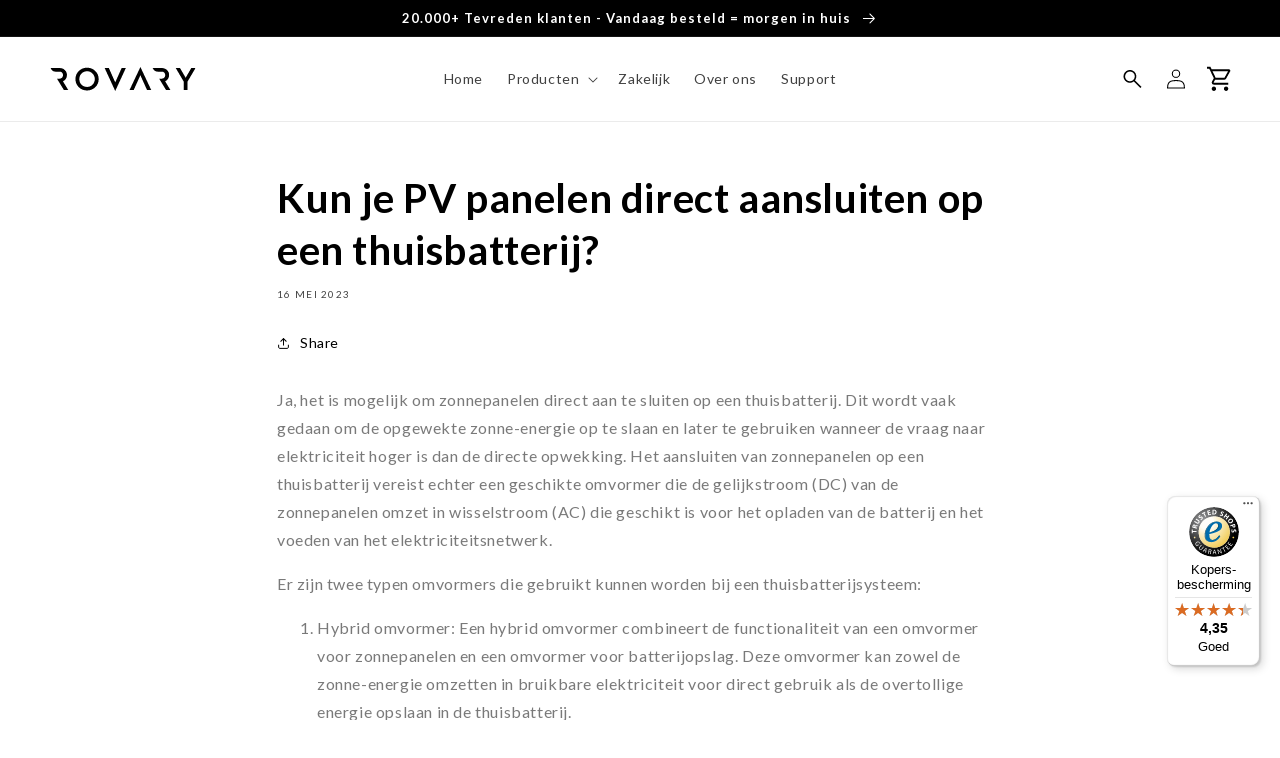

--- FILE ---
content_type: text/html; charset=utf-8
request_url: https://www.rovary.com/blogs/thuisaccu/kun-je-pv-panelen-direct-aansluiten-op-een-thuisbatterij
body_size: 49767
content:
<!doctype html>
<html class="no-js" lang="nl">
  <head>
    <!-- Start cookiepal banner -->
<script id="cookiepal" type="text/javascript" src="https://cdn.cookiepal.io/client_data/4b08bb19-b69e-4d4b-ad26-f87338c61c1b/script.js"></script>
<!-- End cookiepal banner -->
<link rel='preconnect dns-prefetch' href='https://api.config-security.com/' crossorigin />
<link rel='preconnect dns-prefetch' href='https://conf.config-security.com/' crossorigin />
<link rel='preconnect dns-prefetch' href='https://whale.camera/' crossorigin />
<script>
/* >> TriplePixel :: start*/
window.TriplePixelData={TripleName:"rovary.myshopify.com",ver:"2.11",plat:"SHOPIFY",isHeadless:false},function(W,H,A,L,E,_,B,N){function O(U,T,P,H,R){void 0===R&&(R=!1),H=new XMLHttpRequest,P?(H.open("POST",U,!0),H.setRequestHeader("Content-Type","application/json")):H.open("GET",U,!0),H.send(JSON.stringify(P||{})),H.onreadystatechange=function(){4===H.readyState&&200===H.status?(R=H.responseText,U.includes(".txt")?eval(R):P||(N[B]=R)):(299<H.status||H.status<200)&&T&&!R&&(R=!0,O(U,T-1,P))}}if(N=window,!N[H+"sn"]){N[H+"sn"]=1,L=function(){return Date.now().toString(36)+"_"+Math.random().toString(36)};try{A.setItem(H,1+(0|A.getItem(H)||0)),(E=JSON.parse(A.getItem(H+"U")||"[]")).push({u:location.href,r:document.referrer,t:Date.now(),id:L()}),A.setItem(H+"U",JSON.stringify(E))}catch(e){}var i,m,p;A.getItem('"!nC`')||(_=A,A=N,A[H]||(E=A[H]=function(t,e,a){return void 0===a&&(a=[]),"State"==t?E.s:(W=L(),(E._q=E._q||[]).push([W,t,e].concat(a)),W)},E.s="Installed",E._q=[],E.ch=W,B="configSecurityConfModel",N[B]=1,O("https://conf.config-security.com/model",5),i=L(),m=A[atob("c2NyZWVu")],_.setItem("di_pmt_wt",i),p={id:i,action:"profile",avatar:_.getItem("auth-security_rand_salt_"),time:m[atob("d2lkdGg=")]+":"+m[atob("aGVpZ2h0")],host:A.TriplePixelData.TripleName,plat:A.TriplePixelData.plat,url:window.location.href,ref:document.referrer,ver:A.TriplePixelData.ver},O("https://api.config-security.com/event",5,p),O("https://whale.camera/live/dot.txt",5)))}}("","TriplePixel",localStorage);
/* << TriplePixel :: end*/
</script>
<link rel='preconnect dns-prefetch' href='https://triplewhale-pixel.web.app/' crossorigin />
<link rel='preconnect dns-prefetch' href='https://triplewhale-pixel.web.app/' crossorigin />
    
<link rel="stylesheet" href="https://cdnjs.cloudflare.com/ajax/libs/splidejs/4.1.4/css/splide-core.min.css" integrity="sha512-cSogJ0h5p3lhb//GYQRKsQAiwRku2tKOw/Rgvba47vg0+iOFrQ94iQbmAvRPF5+qkF8+gT7XBct233jFg1cBaQ==" crossorigin="anonymous" referrerpolicy="no-referrer" />
<script src="https://cdnjs.cloudflare.com/ajax/libs/jquery/3.6.4/jquery.min.js" integrity="sha512-pumBsjNRGGqkPzKHndZMaAG+bir374sORyzM3uulLV14lN5LyykqNk8eEeUlUkB3U0M4FApyaHraT65ihJhDpQ==" crossorigin="anonymous" referrerpolicy="no-referrer"></script>
<script src="https://cdnjs.cloudflare.com/ajax/libs/splidejs/4.1.4/js/splide.min.js" integrity="sha512-4TcjHXQMLM7Y6eqfiasrsnRCc8D/unDeY1UGKGgfwyLUCTsHYMxF7/UHayjItKQKIoP6TTQ6AMamb9w2GMAvNg==" crossorigin="anonymous" referrerpolicy="no-referrer"></script>
<script>
/* >> TriplePixel :: start*/
window.TriplePixelData={TripleName:"rovary.myshopify.com",ver:"1.9.0"},function(W,H,A,L,E,_,B,N){function O(U,T,P,H,R){void 0===R&&(R=!1),H=new XMLHttpRequest,P?(H.open("POST",U,!0),H.setRequestHeader("Content-Type","application/json")):H.open("GET",U,!0),H.send(JSON.stringify(P||{})),H.onreadystatechange=function(){4===H.readyState&&200===H.status?(R=H.responseText,U.includes(".txt")?eval(R):P||(N[B]=R)):(299<H.status||H.status<200)&&T&&!R&&(R=!0,O(U,T-1))}}if(N=window,!N[H+"sn"]){N[H+"sn"]=1;try{A.setItem(H,1+(0|A.getItem(H)||0)),(E=JSON.parse(A.getItem(H+"U")||"[]")).push(location.href),A.setItem(H+"U",JSON.stringify(E))}catch(e){}var i,m,p;A.getItem('"!nC`')||(_=A,A=N,A[H]||(L=function(){return Date.now().toString(36)+"_"+Math.random().toString(36)},E=A[H]=function(t,e){return"State"==t?E.s:(W=L(),(E._q=E._q||[]).push([W,t,e]),W)},E.s="Installed",E._q=[],E.ch=W,B="configSecurityConfModel",N[B]=1,O("//conf.config-security.com/model",5),i=L(),m=A[atob("c2NyZWVu")],_.setItem("di_pmt_wt",i),p={id:i,action:"profile",avatar:_.getItem("auth-security_rand_salt_"),time:m[atob("d2lkdGg=")]+":"+m[atob("aGVpZ2h0")],host:A.TriplePixelData.TripleName,url:window.location.href,ref:document.referrer,ver:window.TriplePixelData.ver},O("//api.config-security.com/",5,p),O("//triplewhale-pixel.web.app/dot1.9.txt",5)))}}("","TriplePixel",localStorage);
/* << TriplePixel :: end*/
</script>
    <meta charset="utf-8">
    <meta http-equiv="X-UA-Compatible" content="IE=edge">
    <meta name="viewport" content="width=device-width,initial-scale=1">
    <meta name="theme-color" content="">
    <link rel="canonical" href="https://www.rovary.com/blogs/thuisaccu/kun-je-pv-panelen-direct-aansluiten-op-een-thuisbatterij">
    <link rel="preconnect" href="https://cdn.shopify.com" crossorigin>
    <script src="https://ajax.googleapis.com/ajax/libs/jquery/3.6.0/jquery.min.js" defer="defer"></script>
    <script src="//www.rovary.com/cdn/shop/t/52/assets/slick.js?v=23823044776538944831696872560" defer="defer"></script>
    <script src="//www.rovary.com/cdn/shop/t/52/assets/custom.js?v=182709190850341643341696872421" defer="defer"></script><link rel="icon" type="image/png" href="//www.rovary.com/cdn/shop/files/Rovary_logo-01_20fab423-bfd9-4792-be80-752e477dfc1c.png?crop=center&height=32&v=1659448559&width=32"><link rel="preconnect" href="https://fonts.shopifycdn.com" crossorigin><title>
      Kun je PV panelen direct aansluiten op een thuisbatterij?
 &ndash; Rovary</title>

    
      <meta name="description" content="Ja, het is mogelijk om zonnepanelen direct aan te sluiten op een thuisbatterij. Dit wordt vaak gedaan om de opgewekte zonne-energie op te slaan en later te gebruiken wanneer de vraag naar elektriciteit hoger is dan de directe opwekking. Het aansluiten van zonnepanelen op een thuisbatterij vereist echter een geschikte o">
    

    

<meta property="og:site_name" content="Rovary">
<meta property="og:url" content="https://www.rovary.com/blogs/thuisaccu/kun-je-pv-panelen-direct-aansluiten-op-een-thuisbatterij">
<meta property="og:title" content="Kun je PV panelen direct aansluiten op een thuisbatterij?">
<meta property="og:type" content="article">
<meta property="og:description" content="Ja, het is mogelijk om zonnepanelen direct aan te sluiten op een thuisbatterij. Dit wordt vaak gedaan om de opgewekte zonne-energie op te slaan en later te gebruiken wanneer de vraag naar elektriciteit hoger is dan de directe opwekking. Het aansluiten van zonnepanelen op een thuisbatterij vereist echter een geschikte o"><meta property="og:image" content="http://www.rovary.com/cdn/shop/files/Frame_6.png?height=628&pad_color=fff&v=1662883228&width=1200">
  <meta property="og:image:secure_url" content="https://www.rovary.com/cdn/shop/files/Frame_6.png?height=628&pad_color=fff&v=1662883228&width=1200">
  <meta property="og:image:width" content="1200">
  <meta property="og:image:height" content="628"><meta name="twitter:card" content="summary_large_image">
<meta name="twitter:title" content="Kun je PV panelen direct aansluiten op een thuisbatterij?">
<meta name="twitter:description" content="Ja, het is mogelijk om zonnepanelen direct aan te sluiten op een thuisbatterij. Dit wordt vaak gedaan om de opgewekte zonne-energie op te slaan en later te gebruiken wanneer de vraag naar elektriciteit hoger is dan de directe opwekking. Het aansluiten van zonnepanelen op een thuisbatterij vereist echter een geschikte o">


    <script src="//www.rovary.com/cdn/shop/t/52/assets/global.js?v=68997597040014731681696872528" defer="defer"></script>
    <script>window.performance && window.performance.mark && window.performance.mark('shopify.content_for_header.start');</script><meta name="google-site-verification" content="qUVKB1jQCo54QsCF37LsUenW_gpEI7nEfFsg3u6ZesA">
<meta name="google-site-verification" content="E07TYaOYpzeqMksMz3CmrW18UugSWEt-qzSnld6U_64">
<meta id="shopify-digital-wallet" name="shopify-digital-wallet" content="/49067622551/digital_wallets/dialog">
<link rel="alternate" type="application/atom+xml" title="Feed" href="/blogs/thuisaccu.atom" />
<script async="async" src="/checkouts/internal/preloads.js?locale=nl-NL"></script>
<script id="shopify-features" type="application/json">{"accessToken":"19e5c075a6b70d1ac96f0e76c75534e0","betas":["rich-media-storefront-analytics"],"domain":"www.rovary.com","predictiveSearch":true,"shopId":49067622551,"locale":"nl"}</script>
<script>var Shopify = Shopify || {};
Shopify.shop = "rovary.myshopify.com";
Shopify.locale = "nl";
Shopify.currency = {"active":"EUR","rate":"1.0"};
Shopify.country = "NL";
Shopify.theme = {"name":"Laforga | New Landing Page | GA | 09-10-2023","id":153980535133,"schema_name":"Dawn","schema_version":"6.0.2","theme_store_id":887,"role":"main"};
Shopify.theme.handle = "null";
Shopify.theme.style = {"id":null,"handle":null};
Shopify.cdnHost = "www.rovary.com/cdn";
Shopify.routes = Shopify.routes || {};
Shopify.routes.root = "/";</script>
<script type="module">!function(o){(o.Shopify=o.Shopify||{}).modules=!0}(window);</script>
<script>!function(o){function n(){var o=[];function n(){o.push(Array.prototype.slice.apply(arguments))}return n.q=o,n}var t=o.Shopify=o.Shopify||{};t.loadFeatures=n(),t.autoloadFeatures=n()}(window);</script>
<script id="shop-js-analytics" type="application/json">{"pageType":"article"}</script>
<script defer="defer" async type="module" src="//www.rovary.com/cdn/shopifycloud/shop-js/modules/v2/client.init-shop-cart-sync_vOV-a8uK.nl.esm.js"></script>
<script defer="defer" async type="module" src="//www.rovary.com/cdn/shopifycloud/shop-js/modules/v2/chunk.common_CJhj07vB.esm.js"></script>
<script defer="defer" async type="module" src="//www.rovary.com/cdn/shopifycloud/shop-js/modules/v2/chunk.modal_CUgVXUZf.esm.js"></script>
<script type="module">
  await import("//www.rovary.com/cdn/shopifycloud/shop-js/modules/v2/client.init-shop-cart-sync_vOV-a8uK.nl.esm.js");
await import("//www.rovary.com/cdn/shopifycloud/shop-js/modules/v2/chunk.common_CJhj07vB.esm.js");
await import("//www.rovary.com/cdn/shopifycloud/shop-js/modules/v2/chunk.modal_CUgVXUZf.esm.js");

  window.Shopify.SignInWithShop?.initShopCartSync?.({"fedCMEnabled":true,"windoidEnabled":true});

</script>
<script>(function() {
  var isLoaded = false;
  function asyncLoad() {
    if (isLoaded) return;
    isLoaded = true;
    var urls = ["https:\/\/cdn.weglot.com\/weglot_script_tag.js?shop=rovary.myshopify.com","https:\/\/tseish-app.connect.trustedshops.com\/esc.js?apiBaseUrl=aHR0cHM6Ly90c2Vpc2gtYXBwLmNvbm5lY3QudHJ1c3RlZHNob3BzLmNvbQ==\u0026instanceId=cm92YXJ5Lm15c2hvcGlmeS5jb20=\u0026shop=rovary.myshopify.com","\/\/cdn.shopify.com\/proxy\/7ebad3462bb2f5157abca8dc711452923884b3599c04f71060ead82e0bf33db3\/pixel.wetracked.io\/rovary.myshopify.com\/events.js?shop=rovary.myshopify.com\u0026sp-cache-control=cHVibGljLCBtYXgtYWdlPTkwMA"];
    for (var i = 0; i < urls.length; i++) {
      var s = document.createElement('script');
      s.type = 'text/javascript';
      s.async = true;
      s.src = urls[i];
      var x = document.getElementsByTagName('script')[0];
      x.parentNode.insertBefore(s, x);
    }
  };
  if(window.attachEvent) {
    window.attachEvent('onload', asyncLoad);
  } else {
    window.addEventListener('load', asyncLoad, false);
  }
})();</script>
<script id="__st">var __st={"a":49067622551,"offset":3600,"reqid":"579f8eab-d498-4798-b636-a3ee2ae5e830-1769767600","pageurl":"www.rovary.com\/blogs\/thuisaccu\/kun-je-pv-panelen-direct-aansluiten-op-een-thuisbatterij","s":"articles-605890740573","u":"087afe9a8da6","p":"article","rtyp":"article","rid":605890740573};</script>
<script>window.ShopifyPaypalV4VisibilityTracking = true;</script>
<script id="captcha-bootstrap">!function(){'use strict';const t='contact',e='account',n='new_comment',o=[[t,t],['blogs',n],['comments',n],[t,'customer']],c=[[e,'customer_login'],[e,'guest_login'],[e,'recover_customer_password'],[e,'create_customer']],r=t=>t.map((([t,e])=>`form[action*='/${t}']:not([data-nocaptcha='true']) input[name='form_type'][value='${e}']`)).join(','),a=t=>()=>t?[...document.querySelectorAll(t)].map((t=>t.form)):[];function s(){const t=[...o],e=r(t);return a(e)}const i='password',u='form_key',d=['recaptcha-v3-token','g-recaptcha-response','h-captcha-response',i],f=()=>{try{return window.sessionStorage}catch{return}},m='__shopify_v',_=t=>t.elements[u];function p(t,e,n=!1){try{const o=window.sessionStorage,c=JSON.parse(o.getItem(e)),{data:r}=function(t){const{data:e,action:n}=t;return t[m]||n?{data:e,action:n}:{data:t,action:n}}(c);for(const[e,n]of Object.entries(r))t.elements[e]&&(t.elements[e].value=n);n&&o.removeItem(e)}catch(o){console.error('form repopulation failed',{error:o})}}const l='form_type',E='cptcha';function T(t){t.dataset[E]=!0}const w=window,h=w.document,L='Shopify',v='ce_forms',y='captcha';let A=!1;((t,e)=>{const n=(g='f06e6c50-85a8-45c8-87d0-21a2b65856fe',I='https://cdn.shopify.com/shopifycloud/storefront-forms-hcaptcha/ce_storefront_forms_captcha_hcaptcha.v1.5.2.iife.js',D={infoText:'Beschermd door hCaptcha',privacyText:'Privacy',termsText:'Voorwaarden'},(t,e,n)=>{const o=w[L][v],c=o.bindForm;if(c)return c(t,g,e,D).then(n);var r;o.q.push([[t,g,e,D],n]),r=I,A||(h.body.append(Object.assign(h.createElement('script'),{id:'captcha-provider',async:!0,src:r})),A=!0)});var g,I,D;w[L]=w[L]||{},w[L][v]=w[L][v]||{},w[L][v].q=[],w[L][y]=w[L][y]||{},w[L][y].protect=function(t,e){n(t,void 0,e),T(t)},Object.freeze(w[L][y]),function(t,e,n,w,h,L){const[v,y,A,g]=function(t,e,n){const i=e?o:[],u=t?c:[],d=[...i,...u],f=r(d),m=r(i),_=r(d.filter((([t,e])=>n.includes(e))));return[a(f),a(m),a(_),s()]}(w,h,L),I=t=>{const e=t.target;return e instanceof HTMLFormElement?e:e&&e.form},D=t=>v().includes(t);t.addEventListener('submit',(t=>{const e=I(t);if(!e)return;const n=D(e)&&!e.dataset.hcaptchaBound&&!e.dataset.recaptchaBound,o=_(e),c=g().includes(e)&&(!o||!o.value);(n||c)&&t.preventDefault(),c&&!n&&(function(t){try{if(!f())return;!function(t){const e=f();if(!e)return;const n=_(t);if(!n)return;const o=n.value;o&&e.removeItem(o)}(t);const e=Array.from(Array(32),(()=>Math.random().toString(36)[2])).join('');!function(t,e){_(t)||t.append(Object.assign(document.createElement('input'),{type:'hidden',name:u})),t.elements[u].value=e}(t,e),function(t,e){const n=f();if(!n)return;const o=[...t.querySelectorAll(`input[type='${i}']`)].map((({name:t})=>t)),c=[...d,...o],r={};for(const[a,s]of new FormData(t).entries())c.includes(a)||(r[a]=s);n.setItem(e,JSON.stringify({[m]:1,action:t.action,data:r}))}(t,e)}catch(e){console.error('failed to persist form',e)}}(e),e.submit())}));const S=(t,e)=>{t&&!t.dataset[E]&&(n(t,e.some((e=>e===t))),T(t))};for(const o of['focusin','change'])t.addEventListener(o,(t=>{const e=I(t);D(e)&&S(e,y())}));const B=e.get('form_key'),M=e.get(l),P=B&&M;t.addEventListener('DOMContentLoaded',(()=>{const t=y();if(P)for(const e of t)e.elements[l].value===M&&p(e,B);[...new Set([...A(),...v().filter((t=>'true'===t.dataset.shopifyCaptcha))])].forEach((e=>S(e,t)))}))}(h,new URLSearchParams(w.location.search),n,t,e,['guest_login'])})(!0,!0)}();</script>
<script integrity="sha256-4kQ18oKyAcykRKYeNunJcIwy7WH5gtpwJnB7kiuLZ1E=" data-source-attribution="shopify.loadfeatures" defer="defer" src="//www.rovary.com/cdn/shopifycloud/storefront/assets/storefront/load_feature-a0a9edcb.js" crossorigin="anonymous"></script>
<script data-source-attribution="shopify.dynamic_checkout.dynamic.init">var Shopify=Shopify||{};Shopify.PaymentButton=Shopify.PaymentButton||{isStorefrontPortableWallets:!0,init:function(){window.Shopify.PaymentButton.init=function(){};var t=document.createElement("script");t.src="https://www.rovary.com/cdn/shopifycloud/portable-wallets/latest/portable-wallets.nl.js",t.type="module",document.head.appendChild(t)}};
</script>
<script data-source-attribution="shopify.dynamic_checkout.buyer_consent">
  function portableWalletsHideBuyerConsent(e){var t=document.getElementById("shopify-buyer-consent"),n=document.getElementById("shopify-subscription-policy-button");t&&n&&(t.classList.add("hidden"),t.setAttribute("aria-hidden","true"),n.removeEventListener("click",e))}function portableWalletsShowBuyerConsent(e){var t=document.getElementById("shopify-buyer-consent"),n=document.getElementById("shopify-subscription-policy-button");t&&n&&(t.classList.remove("hidden"),t.removeAttribute("aria-hidden"),n.addEventListener("click",e))}window.Shopify?.PaymentButton&&(window.Shopify.PaymentButton.hideBuyerConsent=portableWalletsHideBuyerConsent,window.Shopify.PaymentButton.showBuyerConsent=portableWalletsShowBuyerConsent);
</script>
<script>
  function portableWalletsCleanup(e){e&&e.src&&console.error("Failed to load portable wallets script "+e.src);var t=document.querySelectorAll("shopify-accelerated-checkout .shopify-payment-button__skeleton, shopify-accelerated-checkout-cart .wallet-cart-button__skeleton"),e=document.getElementById("shopify-buyer-consent");for(let e=0;e<t.length;e++)t[e].remove();e&&e.remove()}function portableWalletsNotLoadedAsModule(e){e instanceof ErrorEvent&&"string"==typeof e.message&&e.message.includes("import.meta")&&"string"==typeof e.filename&&e.filename.includes("portable-wallets")&&(window.removeEventListener("error",portableWalletsNotLoadedAsModule),window.Shopify.PaymentButton.failedToLoad=e,"loading"===document.readyState?document.addEventListener("DOMContentLoaded",window.Shopify.PaymentButton.init):window.Shopify.PaymentButton.init())}window.addEventListener("error",portableWalletsNotLoadedAsModule);
</script>

<script type="module" src="https://www.rovary.com/cdn/shopifycloud/portable-wallets/latest/portable-wallets.nl.js" onError="portableWalletsCleanup(this)" crossorigin="anonymous"></script>
<script nomodule>
  document.addEventListener("DOMContentLoaded", portableWalletsCleanup);
</script>

<link id="shopify-accelerated-checkout-styles" rel="stylesheet" media="screen" href="https://www.rovary.com/cdn/shopifycloud/portable-wallets/latest/accelerated-checkout-backwards-compat.css" crossorigin="anonymous">
<style id="shopify-accelerated-checkout-cart">
        #shopify-buyer-consent {
  margin-top: 1em;
  display: inline-block;
  width: 100%;
}

#shopify-buyer-consent.hidden {
  display: none;
}

#shopify-subscription-policy-button {
  background: none;
  border: none;
  padding: 0;
  text-decoration: underline;
  font-size: inherit;
  cursor: pointer;
}

#shopify-subscription-policy-button::before {
  box-shadow: none;
}

      </style>
<script id="sections-script" data-sections="header,footer" defer="defer" src="//www.rovary.com/cdn/shop/t/52/compiled_assets/scripts.js?v=13408"></script>
<script>window.performance && window.performance.mark && window.performance.mark('shopify.content_for_header.end');</script>


    <style data-shopify>
      @font-face {
  font-family: Lato;
  font-weight: 400;
  font-style: normal;
  font-display: swap;
  src: url("//www.rovary.com/cdn/fonts/lato/lato_n4.c3b93d431f0091c8be23185e15c9d1fee1e971c5.woff2") format("woff2"),
       url("//www.rovary.com/cdn/fonts/lato/lato_n4.d5c00c781efb195594fd2fd4ad04f7882949e327.woff") format("woff");
}

      @font-face {
  font-family: Lato;
  font-weight: 700;
  font-style: normal;
  font-display: swap;
  src: url("//www.rovary.com/cdn/fonts/lato/lato_n7.900f219bc7337bc57a7a2151983f0a4a4d9d5dcf.woff2") format("woff2"),
       url("//www.rovary.com/cdn/fonts/lato/lato_n7.a55c60751adcc35be7c4f8a0313f9698598612ee.woff") format("woff");
}

      @font-face {
  font-family: Lato;
  font-weight: 400;
  font-style: italic;
  font-display: swap;
  src: url("//www.rovary.com/cdn/fonts/lato/lato_i4.09c847adc47c2fefc3368f2e241a3712168bc4b6.woff2") format("woff2"),
       url("//www.rovary.com/cdn/fonts/lato/lato_i4.3c7d9eb6c1b0a2bf62d892c3ee4582b016d0f30c.woff") format("woff");
}

      @font-face {
  font-family: Lato;
  font-weight: 700;
  font-style: italic;
  font-display: swap;
  src: url("//www.rovary.com/cdn/fonts/lato/lato_i7.16ba75868b37083a879b8dd9f2be44e067dfbf92.woff2") format("woff2"),
       url("//www.rovary.com/cdn/fonts/lato/lato_i7.4c07c2b3b7e64ab516aa2f2081d2bb0366b9dce8.woff") format("woff");
}

      @font-face {
  font-family: Poppins;
  font-weight: 600;
  font-style: normal;
  font-display: swap;
  src: url("//www.rovary.com/cdn/fonts/poppins/poppins_n6.aa29d4918bc243723d56b59572e18228ed0786f6.woff2") format("woff2"),
       url("//www.rovary.com/cdn/fonts/poppins/poppins_n6.5f815d845fe073750885d5b7e619ee00e8111208.woff") format("woff");
}


      :root {
        --font-body-family: Lato, sans-serif;
        --font-body-style: normal;
        --font-body-weight: 400;
        --font-body-weight-bold: 700;

        --font-heading-family: Poppins, sans-serif;
        --font-heading-style: normal;
        --font-heading-weight: 600;

        --font-body-scale: 1.0;
        --font-heading-scale: 1.0;

        --color-base-text: 0, 0, 0;
        --color-shadow: 0, 0, 0;
        --color-base-background-1: 255, 255, 255;
        --color-base-background-2: 147, 191, 224;
        --color-base-solid-button-labels: 255, 255, 255;
        --color-base-outline-button-labels: 0, 0, 0;
        --color-base-accent-1: 0, 0, 0;
        --color-base-accent-2: 51, 79, 180;
        --payment-terms-background-color: #ffffff;

        --gradient-base-background-1: #ffffff;
        --gradient-base-background-2: #93bfe0;
        --gradient-base-accent-1: #000000;
        --gradient-base-accent-2: #334fb4;

        --media-padding: px;
        --media-border-opacity: 0.05;
        --media-border-width: 1px;
        --media-radius: 0px;
        --media-shadow-opacity: 0.0;
        --media-shadow-horizontal-offset: 0px;
        --media-shadow-vertical-offset: 4px;
        --media-shadow-blur-radius: 5px;
        --media-shadow-visible: 0;

        --page-width: 144rem;
        --page-width-margin: 0rem;

        --card-image-padding: 0.0rem;
        --card-corner-radius: 0.0rem;
        --card-text-alignment: left;
        --card-border-width: 0.0rem;
        --card-border-opacity: 0.1;
        --card-shadow-opacity: 0.0;
        --card-shadow-visible: 0;
        --card-shadow-horizontal-offset: 0.0rem;
        --card-shadow-vertical-offset: 0.4rem;
        --card-shadow-blur-radius: 0.5rem;

        --badge-corner-radius: 4.0rem;

        --popup-border-width: 1px;
        --popup-border-opacity: 0.1;
        --popup-corner-radius: 0px;
        --popup-shadow-opacity: 0.0;
        --popup-shadow-horizontal-offset: 0px;
        --popup-shadow-vertical-offset: 4px;
        --popup-shadow-blur-radius: 5px;

        --drawer-border-width: 1px;
        --drawer-border-opacity: 0.1;
        --drawer-shadow-opacity: 0.0;
        --drawer-shadow-horizontal-offset: 0px;
        --drawer-shadow-vertical-offset: 4px;
        --drawer-shadow-blur-radius: 5px;

        --spacing-sections-desktop: 0px;
        --spacing-sections-mobile: 0px;

        --grid-desktop-vertical-spacing: 8px;
        --grid-desktop-horizontal-spacing: 8px;
        --grid-mobile-vertical-spacing: 4px;
        --grid-mobile-horizontal-spacing: 4px;

        --text-boxes-border-opacity: 0.1;
        --text-boxes-border-width: 0px;
        --text-boxes-radius: 0px;
        --text-boxes-shadow-opacity: 0.0;
        --text-boxes-shadow-visible: 0;
        --text-boxes-shadow-horizontal-offset: 0px;
        --text-boxes-shadow-vertical-offset: 4px;
        --text-boxes-shadow-blur-radius: 5px;

        --buttons-radius: 0px;
        --buttons-radius-outset: 0px;
        --buttons-border-width: 1px;
        --buttons-border-opacity: 1.0;
        --buttons-shadow-opacity: 0.0;
        --buttons-shadow-visible: 0;
        --buttons-shadow-horizontal-offset: 0px;
        --buttons-shadow-vertical-offset: 4px;
        --buttons-shadow-blur-radius: 5px;
        --buttons-border-offset: 0px;

        --inputs-radius: 0px;
        --inputs-border-width: 1px;
        --inputs-border-opacity: 0.55;
        --inputs-shadow-opacity: 0.0;
        --inputs-shadow-horizontal-offset: 0px;
        --inputs-margin-offset: 0px;
        --inputs-shadow-vertical-offset: 4px;
        --inputs-shadow-blur-radius: 5px;
        --inputs-radius-outset: 0px;

        --variant-pills-radius: 40px;
        --variant-pills-border-width: 1px;
        --variant-pills-border-opacity: 0.55;
        --variant-pills-shadow-opacity: 0.0;
        --variant-pills-shadow-horizontal-offset: 0px;
        --variant-pills-shadow-vertical-offset: 4px;
        --variant-pills-shadow-blur-radius: 5px;
      }

      *,
      *::before,
      *::after {
        box-sizing: inherit;
      }

      html {
        box-sizing: border-box;
        font-size: calc(var(--font-body-scale) * 62.5%);
        height: 100%;
      }

      body {
        display: grid;
        grid-template-rows: auto auto 1fr auto;
        grid-template-columns: 100%;
        min-height: 100%;
        margin: 0;
        font-size: 1.5rem;
        letter-spacing: 0.06rem;
        line-height: calc(1 + 0.8 / var(--font-body-scale));
        font-family: var(--font-body-family);
        font-style: var(--font-body-style);
        font-weight: var(--font-body-weight);
      }

      @media screen and (min-width: 750px) {
        body {
          font-size: 1.6rem;
        }
      }
    </style>

    <link href="//www.rovary.com/cdn/shop/t/52/assets/base.css?v=155786380565449552991768296322" rel="stylesheet" type="text/css" media="all" />
    <link href="//www.rovary.com/cdn/shop/t/52/assets/custom.css?v=37735855499216241681715852208" rel="stylesheet" type="text/css" media="all" />
<link rel="preload" as="font" href="//www.rovary.com/cdn/fonts/lato/lato_n4.c3b93d431f0091c8be23185e15c9d1fee1e971c5.woff2" type="font/woff2" crossorigin><link rel="preload" as="font" href="//www.rovary.com/cdn/fonts/poppins/poppins_n6.aa29d4918bc243723d56b59572e18228ed0786f6.woff2" type="font/woff2" crossorigin><script>document.documentElement.className = document.documentElement.className.replace('no-js', 'js');
    if (Shopify.designMode) {
      document.documentElement.classList.add('shopify-design-mode');
    }
    </script>

    
    <link href='https://unpkg.com/boxicons@2.1.2/css/boxicons.min.css' rel='stylesheet'>
    <link rel="stylesheet" href="https://cdnjs.cloudflare.com/ajax/libs/slick-carousel/1.9.0/slick.min.css">
  
  <!-- Begin eTrusted bootstrap tag -->
<script src="https://integrations.etrusted.com/applications/widget.js/v2" defer async></script>
<!-- End eTrusted bootstrap tag -->
  <style>
    .trust_img_wrapper .etrusted-trusted-stars-service-widget {
    justify-content: flex-start !important;
}
  </style>
  
  <!--Gem_Page_Header_Script-->
<!-- "snippets/gem-app-header-scripts.liquid" was not rendered, the associated app was uninstalled -->
<!--End_Gem_Page_Header_Script-->

<!--Start Weglot Script-->
<script src="https://cdn.weglot.com/weglot.min.js"></script>
<script id="has-script-tags">Weglot.initialize({ api_key:"wg_d1f87c05a813f91929eec2a60d92f6249" });</script>
<!--End Weglot Script-->



 <script>

if(!window.jQuery){
    var jqueryScript = document.createElement('script');
    jqueryScript.setAttribute('src','https://ajax.googleapis.com/ajax/libs/jquery/3.6.0/jquery.min.js'); 
    document.head.appendChild(jqueryScript); 
}

__DL__jQueryinterval = setInterval(function(){
    // wait for jQuery to load & run script after jQuery has loaded
    if(window.jQuery){
        // search parameters
        getURLParams = function(name, url){
            if (!url) url = window.location.href;
            name = name.replace(/[\[\]]/g, "\\$&");
            var regex = new RegExp("[?&]" + name + "(=([^&#]*)|&|#|$)"),
            results = regex.exec(url);
            if (!results) return null;
            if (!results[2]) return '';
            return decodeURIComponent(results[2].replace(/\+/g, " "));
        };
        
        /**********************
        * DYNAMIC DEPENDENCIES
        ***********************/
        
        __DL__ = {
            dynamicCart: true,  // if cart is dynamic (meaning no refresh on cart add) set to true
            debug: false, // if true, console messages will be displayed
            cart: null,
            wishlist: null,
            removeCart: null
        };
        
        customBindings = {
            cartTriggers: [],
            viewCart: [],
            removeCartTrigger: [],
            cartVisableSelector: [],
            promoSubscriptionsSelectors: [],
            promoSuccess: [],
            ctaSelectors: [],
            newsletterSelectors: [],
            newsletterSuccess: [],
            searchPage: [],
            wishlistSelector: [],
            removeWishlist: [],
            wishlistPage: [],
            searchTermQuery: [getURLParams('q')], // replace var with correct query
        };
        
        /* DO NOT EDIT */
        defaultBindings = {
            cartTriggers: ['form[action="/cart/add"] [type="submit"],.add-to-cart,.cart-btn'],
            viewCart: ['form[action="/cart"],.my-cart,.trigger-cart,#mobileCart'],
            removeCartTrigger: ['[href*="/cart/change"]'],
            cartVisableSelector: ['.inlinecart.is-active,.inline-cart.is-active'],
            promoSubscriptionsSelectors: [],
            promoSuccess: [],
            ctaSelectors: [],
            newsletterSelectors: ['input.contact_email'],
            newsletterSuccess: ['.success_message'],
            searchPage: ['search'],
            wishlistSelector: [],
            removeWishlist: [],
            wishlistPage: []
        };
        
        // stitch bindings
        objectArray = customBindings;
        outputObject = __DL__;
        
        applyBindings = function(objectArray, outputObject){
            for (var x in objectArray) {  
                var key = x;
                var objs = objectArray[x]; 
                values = [];    
                if(objs.length > 0){    
                    values.push(objs);
                    if(key in outputObject){              
                        values.push(outputObject[key]); 
                        outputObject[key] = values.join(", "); 
                    }else{        
                        outputObject[key] = values.join(", ");
                    }   
                }  
            }
        };
        
        applyBindings(customBindings, __DL__);
        applyBindings(defaultBindings, __DL__);
        
        /**********************
        * PREREQUISITE LIBRARIES 
        ***********************/
        
        clearInterval(__DL__jQueryinterval);
        
        // jquery-cookies.js
        if(typeof $.cookie!==undefined){
            (function(a){if(typeof define==='function'&&define.amd){define(['jquery'],a)}else if(typeof exports==='object'){module.exports=a(require('jquery'))}else{a(jQuery)}}(function($){var g=/\+/g;function encode(s){return h.raw?s:encodeURIComponent(s)}function decode(s){return h.raw?s:decodeURIComponent(s)}function stringifyCookieValue(a){return encode(h.json?JSON.stringify(a):String(a))}function parseCookieValue(s){if(s.indexOf('"')===0){s=s.slice(1,-1).replace(/\\"/g,'"').replace(/\\\\/g,'\\')}try{s=decodeURIComponent(s.replace(g,' '));return h.json?JSON.parse(s):s}catch(e){}}function read(s,a){var b=h.raw?s:parseCookieValue(s);return $.isFunction(a)?a(b):b}var h=$.cookie=function(a,b,c){if(arguments.length>1&&!$.isFunction(b)){c=$.extend({},h.defaults,c);if(typeof c.expires==='number'){var d=c.expires,t=c.expires=new Date();t.setMilliseconds(t.getMilliseconds()+d*864e+5)}return(document.cookie=[encode(a),'=',stringifyCookieValue(b),c.expires?'; expires='+c.expires.toUTCString():'',c.path?'; path='+c.path:'',c.domain?'; domain='+c.domain:'',c.secure?'; secure':''].join(''))}var e=a?undefined:{},cookies=document.cookie?document.cookie.split('; '):[],i=0,l=cookies.length;for(;i<l;i++){var f=cookies[i].split('='),name=decode(f.shift()),cookie=f.join('=');if(a===name){e=read(cookie,b);break}if(!a&&(cookie=read(cookie))!==undefined){e[name]=cookie}}return e};h.defaults={};$.removeCookie=function(a,b){$.cookie(a,'',$.extend({},b,{expires:-1}));return!$.cookie(a)}}))}
        
        /**********************
        * Begin dataLayer Build 
        ***********************/
        
        window.dataLayer = window.dataLayer || [];  // init data layer if doesn't already exist

        var template = "article"; 
        
        /**
        * Landing Page Cookie
        * 1. Detect if user just landed on the site
        * 2. Only fires if Page Title matches website */
        
        $.cookie.raw = true;
        if ($.cookie('landingPage') === undefined || $.cookie('landingPage').length === 0) {
            var landingPage = true;
            $.cookie('landingPage', unescape);
            $.removeCookie('landingPage', {path: '/'});
            $.cookie('landingPage', 'landed', {path: '/'});
        } else {
            var landingPage = false;
            $.cookie('landingPage', unescape);
            $.removeCookie('landingPage', {path: '/'});
            $.cookie('landingPage', 'refresh', {path: '/'});
        }
        if (__DL__.debug) {
            console.log('Landing Page: ' + landingPage);
        }
        
        /** 
        * Log State Cookie */
        
        
        var isLoggedIn = false;
        
        if (!isLoggedIn) {
            $.cookie('logState', unescape);
            $.removeCookie('logState', {path: '/'});
            $.cookie('logState', 'loggedOut', {path: '/'});
        } else {
            if ($.cookie('logState') === 'loggedOut' || $.cookie('logState') === undefined) {
                $.cookie('logState', unescape);
                $.removeCookie('logState', {path: '/'});
                $.cookie('logState', 'firstLog', {path: '/'});
            } else if ($.cookie('logState') === 'firstLog') {
                $.cookie('logState', unescape);
                $.removeCookie('logState', {path: '/'});
                $.cookie('logState', 'refresh', {path: '/'});
            }
        }
        
        if ($.cookie('logState') === 'firstLog') {
            var firstLog = true;
        } else {
            var firstLog = false;
        }
        
        /**********************
        * DATALAYER SECTIONS 
        ***********************/
        
        /**
        * DATALAYER: Landing Page
        * Fires any time a user first lands on the site. */
        
        if ($.cookie('landingPage') === 'landed') {
            dataLayer.push({
                'pageType': 'Landing',
                'event': 'first_time_visitor'
            });
        }
        
        /** 
        * DATALAYER: Log State
        * 1. Determine if user is logged in or not.
        * 2. Return User specific data. */
        
        var logState = {
            
            
            'logState' : "Logged Out",
            
            
            'firstLog'      : firstLog,
            'customerEmail' : null,
            'timestamp'     : Date().replace(/\(.*?\)/g,''),  
            
            'customerType'       : 'New',
            'customerTypeNumber' :'1', 
            
            'shippingInfo' : {
                'fullName'  : null,
                'firstName' : null,
                'lastName'  : null,
                'address1'  : null,
                'address2'  : null,
                'street'    : null,
                'city'      : null,
                'province'  : null,
                'zip'       : null,
                'country'   : null,
                'phone'     : null,
            },
            'billingInfo' : {
                'fullName'  : null,
                'firstName' : null,
                'lastName'  : null,
                'address1'  : null,
                'address2'  : null,
                'street'    : null,
                'city'      : null,
                'province'  : null,
                'zip'       : null,
                'country'   : null,
                'phone'     : null,
            },
            'checkoutEmail' : null,
            'currency'      : "EUR",
            'pageType'      : 'Log State',
            'event'         : 'logState'
        }
        dataLayer.push(logState);
        /** 
        * DATALAYER: Homepage */
        
        if(document.location.pathname == "/"){
            dataLayer.push({
                'pageType' : 'Homepage',
                'event'    : 'homepage',
                logState
            });
        }
      
        /** 
        * DATALAYER: 404 Pages
        * Fire on 404 Pages */
      	
        /** 
        * DATALAYER: Blog Articles
        * Fire on Blog Article Pages */
        
            dataLayer.push({
                'author'      : "Filip Breeman",
                'title'       : "Kun je PV panelen direct aansluiten op een thuisbatterij?",
                'dateCreated' : [57,39,16,16,5,2023,2,136,true,"CEST"],
                'pageType'    : 'Blog',
                'event'       : 'blog'
            });
        
        
        /** DATALAYER: Product List Page (Collections, Category)
        * Fire on all product listing pages. */
        
            
        /** DATALAYER: Product Page
        * Fire on all Product View pages. */
        
      
        /** DATALAYER: Cart View
        * Fire anytime a user views their cart (non-dynamic) */               
        
                
        /** DATALAYER: Checkout on Shopify Plus **/
        if(Shopify.Checkout){
            var ecommerce = {
                'transaction_id': 'null',
                'affiliation': "Rovary",
                'value': "",
                'tax': "",
                'shipping': "",
                'subtotal': "",
                'currency': null,
                
                'email': null,
                'items':[],
                };
            if(Shopify.Checkout.step){ 
                if(Shopify.Checkout.step.length > 0){
                    if (Shopify.Checkout.step === 'contact_information'){
                        dataLayer.push({
                            'event'    :'begin_checkout',
                            'pageType' :'Customer Information',
                            'step': 1,
                        	ecommerce
                        });
                    }else if (Shopify.Checkout.step === 'shipping_method'){
                        dataLayer.push({
                            'event'    :'add_shipping_info',
                            'pageType' :'Shipping Information',
                            ecommerce
                        });
                    }else if( Shopify.Checkout.step === "payment_method" ){
                        dataLayer.push({
                            'event'    :'add_payment_info',
                            'pageType' :'Add Payment Info',
                        	ecommerce
                        });
                    }
                }
                            
                /** DATALAYER: Transaction */
                if(Shopify.Checkout.page == "thank_you"){
                    dataLayer.push({
                    'pageType' :'Transaction',
                    'event'    :'purchase',
                    ecommerce
                    });
                }               
            }
        }
              
	    /** DOM Ready **/	
        $(document).ready(function() {
            /** DATALAYER: Search Results */
            var searchPage = new RegExp(__DL__.searchPage, "g");
            if(document.location.pathname.match(searchPage)){
                var ecommerce = {
                    items :[],
                };
                dataLayer.push({
                    'pageType'   : "Search",
                    'search_term' : __DL__.searchTermQuery,                                       
                    'event'      : "search",
                    'item_list_name'  : null,
                    ecommerce
                });    
            }
            
            /** DATALAYER: Remove From Cart **/
            

            /** Google Tag Manager **/
            (function(w,d,s,l,i){w[l]=w[l]||[];w[l].push({'gtm.start':
            new Date().getTime(),event:'gtm.js'});var f=d.getElementsByTagName(s)[0],
            j=d.createElement(s),dl=l!='dataLayer'?'&l='+l:'';j.async=true;j.src=
            'https://www.googletagmanager.com/gtm.js?id='+i+dl;f.parentNode.insertBefore(j,f);
            })(window,document,'script','dataLayer','GTM-5CQWQP6');

        }); // document ready
    }
}, 500);
  
</script>        









    
<!-- BEGIN app block: shopify://apps/klaviyo-email-marketing-sms/blocks/klaviyo-onsite-embed/2632fe16-c075-4321-a88b-50b567f42507 -->












  <script async src="https://static.klaviyo.com/onsite/js/SVy9wD/klaviyo.js?company_id=SVy9wD"></script>
  <script>!function(){if(!window.klaviyo){window._klOnsite=window._klOnsite||[];try{window.klaviyo=new Proxy({},{get:function(n,i){return"push"===i?function(){var n;(n=window._klOnsite).push.apply(n,arguments)}:function(){for(var n=arguments.length,o=new Array(n),w=0;w<n;w++)o[w]=arguments[w];var t="function"==typeof o[o.length-1]?o.pop():void 0,e=new Promise((function(n){window._klOnsite.push([i].concat(o,[function(i){t&&t(i),n(i)}]))}));return e}}})}catch(n){window.klaviyo=window.klaviyo||[],window.klaviyo.push=function(){var n;(n=window._klOnsite).push.apply(n,arguments)}}}}();</script>

  




  <script>
    window.klaviyoReviewsProductDesignMode = false
  </script>







<!-- END app block --><link href="https://monorail-edge.shopifysvc.com" rel="dns-prefetch">
<script>(function(){if ("sendBeacon" in navigator && "performance" in window) {try {var session_token_from_headers = performance.getEntriesByType('navigation')[0].serverTiming.find(x => x.name == '_s').description;} catch {var session_token_from_headers = undefined;}var session_cookie_matches = document.cookie.match(/_shopify_s=([^;]*)/);var session_token_from_cookie = session_cookie_matches && session_cookie_matches.length === 2 ? session_cookie_matches[1] : "";var session_token = session_token_from_headers || session_token_from_cookie || "";function handle_abandonment_event(e) {var entries = performance.getEntries().filter(function(entry) {return /monorail-edge.shopifysvc.com/.test(entry.name);});if (!window.abandonment_tracked && entries.length === 0) {window.abandonment_tracked = true;var currentMs = Date.now();var navigation_start = performance.timing.navigationStart;var payload = {shop_id: 49067622551,url: window.location.href,navigation_start,duration: currentMs - navigation_start,session_token,page_type: "article"};window.navigator.sendBeacon("https://monorail-edge.shopifysvc.com/v1/produce", JSON.stringify({schema_id: "online_store_buyer_site_abandonment/1.1",payload: payload,metadata: {event_created_at_ms: currentMs,event_sent_at_ms: currentMs}}));}}window.addEventListener('pagehide', handle_abandonment_event);}}());</script>
<script id="web-pixels-manager-setup">(function e(e,d,r,n,o){if(void 0===o&&(o={}),!Boolean(null===(a=null===(i=window.Shopify)||void 0===i?void 0:i.analytics)||void 0===a?void 0:a.replayQueue)){var i,a;window.Shopify=window.Shopify||{};var t=window.Shopify;t.analytics=t.analytics||{};var s=t.analytics;s.replayQueue=[],s.publish=function(e,d,r){return s.replayQueue.push([e,d,r]),!0};try{self.performance.mark("wpm:start")}catch(e){}var l=function(){var e={modern:/Edge?\/(1{2}[4-9]|1[2-9]\d|[2-9]\d{2}|\d{4,})\.\d+(\.\d+|)|Firefox\/(1{2}[4-9]|1[2-9]\d|[2-9]\d{2}|\d{4,})\.\d+(\.\d+|)|Chrom(ium|e)\/(9{2}|\d{3,})\.\d+(\.\d+|)|(Maci|X1{2}).+ Version\/(15\.\d+|(1[6-9]|[2-9]\d|\d{3,})\.\d+)([,.]\d+|)( \(\w+\)|)( Mobile\/\w+|) Safari\/|Chrome.+OPR\/(9{2}|\d{3,})\.\d+\.\d+|(CPU[ +]OS|iPhone[ +]OS|CPU[ +]iPhone|CPU IPhone OS|CPU iPad OS)[ +]+(15[._]\d+|(1[6-9]|[2-9]\d|\d{3,})[._]\d+)([._]\d+|)|Android:?[ /-](13[3-9]|1[4-9]\d|[2-9]\d{2}|\d{4,})(\.\d+|)(\.\d+|)|Android.+Firefox\/(13[5-9]|1[4-9]\d|[2-9]\d{2}|\d{4,})\.\d+(\.\d+|)|Android.+Chrom(ium|e)\/(13[3-9]|1[4-9]\d|[2-9]\d{2}|\d{4,})\.\d+(\.\d+|)|SamsungBrowser\/([2-9]\d|\d{3,})\.\d+/,legacy:/Edge?\/(1[6-9]|[2-9]\d|\d{3,})\.\d+(\.\d+|)|Firefox\/(5[4-9]|[6-9]\d|\d{3,})\.\d+(\.\d+|)|Chrom(ium|e)\/(5[1-9]|[6-9]\d|\d{3,})\.\d+(\.\d+|)([\d.]+$|.*Safari\/(?![\d.]+ Edge\/[\d.]+$))|(Maci|X1{2}).+ Version\/(10\.\d+|(1[1-9]|[2-9]\d|\d{3,})\.\d+)([,.]\d+|)( \(\w+\)|)( Mobile\/\w+|) Safari\/|Chrome.+OPR\/(3[89]|[4-9]\d|\d{3,})\.\d+\.\d+|(CPU[ +]OS|iPhone[ +]OS|CPU[ +]iPhone|CPU IPhone OS|CPU iPad OS)[ +]+(10[._]\d+|(1[1-9]|[2-9]\d|\d{3,})[._]\d+)([._]\d+|)|Android:?[ /-](13[3-9]|1[4-9]\d|[2-9]\d{2}|\d{4,})(\.\d+|)(\.\d+|)|Mobile Safari.+OPR\/([89]\d|\d{3,})\.\d+\.\d+|Android.+Firefox\/(13[5-9]|1[4-9]\d|[2-9]\d{2}|\d{4,})\.\d+(\.\d+|)|Android.+Chrom(ium|e)\/(13[3-9]|1[4-9]\d|[2-9]\d{2}|\d{4,})\.\d+(\.\d+|)|Android.+(UC? ?Browser|UCWEB|U3)[ /]?(15\.([5-9]|\d{2,})|(1[6-9]|[2-9]\d|\d{3,})\.\d+)\.\d+|SamsungBrowser\/(5\.\d+|([6-9]|\d{2,})\.\d+)|Android.+MQ{2}Browser\/(14(\.(9|\d{2,})|)|(1[5-9]|[2-9]\d|\d{3,})(\.\d+|))(\.\d+|)|K[Aa][Ii]OS\/(3\.\d+|([4-9]|\d{2,})\.\d+)(\.\d+|)/},d=e.modern,r=e.legacy,n=navigator.userAgent;return n.match(d)?"modern":n.match(r)?"legacy":"unknown"}(),u="modern"===l?"modern":"legacy",c=(null!=n?n:{modern:"",legacy:""})[u],f=function(e){return[e.baseUrl,"/wpm","/b",e.hashVersion,"modern"===e.buildTarget?"m":"l",".js"].join("")}({baseUrl:d,hashVersion:r,buildTarget:u}),m=function(e){var d=e.version,r=e.bundleTarget,n=e.surface,o=e.pageUrl,i=e.monorailEndpoint;return{emit:function(e){var a=e.status,t=e.errorMsg,s=(new Date).getTime(),l=JSON.stringify({metadata:{event_sent_at_ms:s},events:[{schema_id:"web_pixels_manager_load/3.1",payload:{version:d,bundle_target:r,page_url:o,status:a,surface:n,error_msg:t},metadata:{event_created_at_ms:s}}]});if(!i)return console&&console.warn&&console.warn("[Web Pixels Manager] No Monorail endpoint provided, skipping logging."),!1;try{return self.navigator.sendBeacon.bind(self.navigator)(i,l)}catch(e){}var u=new XMLHttpRequest;try{return u.open("POST",i,!0),u.setRequestHeader("Content-Type","text/plain"),u.send(l),!0}catch(e){return console&&console.warn&&console.warn("[Web Pixels Manager] Got an unhandled error while logging to Monorail."),!1}}}}({version:r,bundleTarget:l,surface:e.surface,pageUrl:self.location.href,monorailEndpoint:e.monorailEndpoint});try{o.browserTarget=l,function(e){var d=e.src,r=e.async,n=void 0===r||r,o=e.onload,i=e.onerror,a=e.sri,t=e.scriptDataAttributes,s=void 0===t?{}:t,l=document.createElement("script"),u=document.querySelector("head"),c=document.querySelector("body");if(l.async=n,l.src=d,a&&(l.integrity=a,l.crossOrigin="anonymous"),s)for(var f in s)if(Object.prototype.hasOwnProperty.call(s,f))try{l.dataset[f]=s[f]}catch(e){}if(o&&l.addEventListener("load",o),i&&l.addEventListener("error",i),u)u.appendChild(l);else{if(!c)throw new Error("Did not find a head or body element to append the script");c.appendChild(l)}}({src:f,async:!0,onload:function(){if(!function(){var e,d;return Boolean(null===(d=null===(e=window.Shopify)||void 0===e?void 0:e.analytics)||void 0===d?void 0:d.initialized)}()){var d=window.webPixelsManager.init(e)||void 0;if(d){var r=window.Shopify.analytics;r.replayQueue.forEach((function(e){var r=e[0],n=e[1],o=e[2];d.publishCustomEvent(r,n,o)})),r.replayQueue=[],r.publish=d.publishCustomEvent,r.visitor=d.visitor,r.initialized=!0}}},onerror:function(){return m.emit({status:"failed",errorMsg:"".concat(f," has failed to load")})},sri:function(e){var d=/^sha384-[A-Za-z0-9+/=]+$/;return"string"==typeof e&&d.test(e)}(c)?c:"",scriptDataAttributes:o}),m.emit({status:"loading"})}catch(e){m.emit({status:"failed",errorMsg:(null==e?void 0:e.message)||"Unknown error"})}}})({shopId: 49067622551,storefrontBaseUrl: "https://www.rovary.com",extensionsBaseUrl: "https://extensions.shopifycdn.com/cdn/shopifycloud/web-pixels-manager",monorailEndpoint: "https://monorail-edge.shopifysvc.com/unstable/produce_batch",surface: "storefront-renderer",enabledBetaFlags: ["2dca8a86"],webPixelsConfigList: [{"id":"4137746781","configuration":"{\"config\":\"{\\\"google_tag_ids\\\":[\\\"AW-17870115209\\\",\\\"GT-K58RP24B\\\"],\\\"target_country\\\":\\\"NL\\\",\\\"gtag_events\\\":[{\\\"type\\\":\\\"begin_checkout\\\",\\\"action_label\\\":\\\"AW-17870115209\\\/WqjECKTZ1OEbEImjkclC\\\"},{\\\"type\\\":\\\"search\\\",\\\"action_label\\\":\\\"AW-17870115209\\\/an0JCLDZ1OEbEImjkclC\\\"},{\\\"type\\\":\\\"view_item\\\",\\\"action_label\\\":[\\\"AW-17870115209\\\/x3cRCK3Z1OEbEImjkclC\\\",\\\"MC-KPDQ09CGRM\\\"]},{\\\"type\\\":\\\"purchase\\\",\\\"action_label\\\":[\\\"AW-17870115209\\\/GC89CKHZ1OEbEImjkclC\\\",\\\"MC-KPDQ09CGRM\\\"]},{\\\"type\\\":\\\"page_view\\\",\\\"action_label\\\":[\\\"AW-17870115209\\\/NDd0CKrZ1OEbEImjkclC\\\",\\\"MC-KPDQ09CGRM\\\"]},{\\\"type\\\":\\\"add_payment_info\\\",\\\"action_label\\\":\\\"AW-17870115209\\\/s3glCLPZ1OEbEImjkclC\\\"},{\\\"type\\\":\\\"add_to_cart\\\",\\\"action_label\\\":\\\"AW-17870115209\\\/zmTxCKfZ1OEbEImjkclC\\\"}],\\\"enable_monitoring_mode\\\":false}\"}","eventPayloadVersion":"v1","runtimeContext":"OPEN","scriptVersion":"b2a88bafab3e21179ed38636efcd8a93","type":"APP","apiClientId":1780363,"privacyPurposes":[],"dataSharingAdjustments":{"protectedCustomerApprovalScopes":["read_customer_address","read_customer_email","read_customer_name","read_customer_personal_data","read_customer_phone"]}},{"id":"2276327773","configuration":"{\"shopId\":\"rovary.myshopify.com\"}","eventPayloadVersion":"v1","runtimeContext":"STRICT","scriptVersion":"674c31de9c131805829c42a983792da6","type":"APP","apiClientId":2753413,"privacyPurposes":["ANALYTICS","MARKETING","SALE_OF_DATA"],"dataSharingAdjustments":{"protectedCustomerApprovalScopes":["read_customer_address","read_customer_email","read_customer_name","read_customer_personal_data","read_customer_phone"]}},{"id":"834371933","configuration":"{\"pixelCode\":\"CCFHG7JC77U2DMG8UTMG\"}","eventPayloadVersion":"v1","runtimeContext":"STRICT","scriptVersion":"22e92c2ad45662f435e4801458fb78cc","type":"APP","apiClientId":4383523,"privacyPurposes":["ANALYTICS","MARKETING","SALE_OF_DATA"],"dataSharingAdjustments":{"protectedCustomerApprovalScopes":["read_customer_address","read_customer_email","read_customer_name","read_customer_personal_data","read_customer_phone"]}},{"id":"154403165","configuration":"{\"tagID\":\"2613213025111\"}","eventPayloadVersion":"v1","runtimeContext":"STRICT","scriptVersion":"18031546ee651571ed29edbe71a3550b","type":"APP","apiClientId":3009811,"privacyPurposes":["ANALYTICS","MARKETING","SALE_OF_DATA"],"dataSharingAdjustments":{"protectedCustomerApprovalScopes":["read_customer_address","read_customer_email","read_customer_name","read_customer_personal_data","read_customer_phone"]}},{"id":"299204957","eventPayloadVersion":"1","runtimeContext":"LAX","scriptVersion":"1","type":"CUSTOM","privacyPurposes":["MARKETING"],"name":"WeTracked"},{"id":"shopify-app-pixel","configuration":"{}","eventPayloadVersion":"v1","runtimeContext":"STRICT","scriptVersion":"0450","apiClientId":"shopify-pixel","type":"APP","privacyPurposes":["ANALYTICS","MARKETING"]},{"id":"shopify-custom-pixel","eventPayloadVersion":"v1","runtimeContext":"LAX","scriptVersion":"0450","apiClientId":"shopify-pixel","type":"CUSTOM","privacyPurposes":["ANALYTICS","MARKETING"]}],isMerchantRequest: false,initData: {"shop":{"name":"Rovary","paymentSettings":{"currencyCode":"EUR"},"myshopifyDomain":"rovary.myshopify.com","countryCode":"NL","storefrontUrl":"https:\/\/www.rovary.com"},"customer":null,"cart":null,"checkout":null,"productVariants":[],"purchasingCompany":null},},"https://www.rovary.com/cdn","1d2a099fw23dfb22ep557258f5m7a2edbae",{"modern":"","legacy":""},{"shopId":"49067622551","storefrontBaseUrl":"https:\/\/www.rovary.com","extensionBaseUrl":"https:\/\/extensions.shopifycdn.com\/cdn\/shopifycloud\/web-pixels-manager","surface":"storefront-renderer","enabledBetaFlags":"[\"2dca8a86\"]","isMerchantRequest":"false","hashVersion":"1d2a099fw23dfb22ep557258f5m7a2edbae","publish":"custom","events":"[[\"page_viewed\",{}]]"});</script><script>
  window.ShopifyAnalytics = window.ShopifyAnalytics || {};
  window.ShopifyAnalytics.meta = window.ShopifyAnalytics.meta || {};
  window.ShopifyAnalytics.meta.currency = 'EUR';
  var meta = {"page":{"pageType":"article","resourceType":"article","resourceId":605890740573,"requestId":"579f8eab-d498-4798-b636-a3ee2ae5e830-1769767600"}};
  for (var attr in meta) {
    window.ShopifyAnalytics.meta[attr] = meta[attr];
  }
</script>
<script class="analytics">
  (function () {
    var customDocumentWrite = function(content) {
      var jquery = null;

      if (window.jQuery) {
        jquery = window.jQuery;
      } else if (window.Checkout && window.Checkout.$) {
        jquery = window.Checkout.$;
      }

      if (jquery) {
        jquery('body').append(content);
      }
    };

    var hasLoggedConversion = function(token) {
      if (token) {
        return document.cookie.indexOf('loggedConversion=' + token) !== -1;
      }
      return false;
    }

    var setCookieIfConversion = function(token) {
      if (token) {
        var twoMonthsFromNow = new Date(Date.now());
        twoMonthsFromNow.setMonth(twoMonthsFromNow.getMonth() + 2);

        document.cookie = 'loggedConversion=' + token + '; expires=' + twoMonthsFromNow;
      }
    }

    var trekkie = window.ShopifyAnalytics.lib = window.trekkie = window.trekkie || [];
    if (trekkie.integrations) {
      return;
    }
    trekkie.methods = [
      'identify',
      'page',
      'ready',
      'track',
      'trackForm',
      'trackLink'
    ];
    trekkie.factory = function(method) {
      return function() {
        var args = Array.prototype.slice.call(arguments);
        args.unshift(method);
        trekkie.push(args);
        return trekkie;
      };
    };
    for (var i = 0; i < trekkie.methods.length; i++) {
      var key = trekkie.methods[i];
      trekkie[key] = trekkie.factory(key);
    }
    trekkie.load = function(config) {
      trekkie.config = config || {};
      trekkie.config.initialDocumentCookie = document.cookie;
      var first = document.getElementsByTagName('script')[0];
      var script = document.createElement('script');
      script.type = 'text/javascript';
      script.onerror = function(e) {
        var scriptFallback = document.createElement('script');
        scriptFallback.type = 'text/javascript';
        scriptFallback.onerror = function(error) {
                var Monorail = {
      produce: function produce(monorailDomain, schemaId, payload) {
        var currentMs = new Date().getTime();
        var event = {
          schema_id: schemaId,
          payload: payload,
          metadata: {
            event_created_at_ms: currentMs,
            event_sent_at_ms: currentMs
          }
        };
        return Monorail.sendRequest("https://" + monorailDomain + "/v1/produce", JSON.stringify(event));
      },
      sendRequest: function sendRequest(endpointUrl, payload) {
        // Try the sendBeacon API
        if (window && window.navigator && typeof window.navigator.sendBeacon === 'function' && typeof window.Blob === 'function' && !Monorail.isIos12()) {
          var blobData = new window.Blob([payload], {
            type: 'text/plain'
          });

          if (window.navigator.sendBeacon(endpointUrl, blobData)) {
            return true;
          } // sendBeacon was not successful

        } // XHR beacon

        var xhr = new XMLHttpRequest();

        try {
          xhr.open('POST', endpointUrl);
          xhr.setRequestHeader('Content-Type', 'text/plain');
          xhr.send(payload);
        } catch (e) {
          console.log(e);
        }

        return false;
      },
      isIos12: function isIos12() {
        return window.navigator.userAgent.lastIndexOf('iPhone; CPU iPhone OS 12_') !== -1 || window.navigator.userAgent.lastIndexOf('iPad; CPU OS 12_') !== -1;
      }
    };
    Monorail.produce('monorail-edge.shopifysvc.com',
      'trekkie_storefront_load_errors/1.1',
      {shop_id: 49067622551,
      theme_id: 153980535133,
      app_name: "storefront",
      context_url: window.location.href,
      source_url: "//www.rovary.com/cdn/s/trekkie.storefront.c59ea00e0474b293ae6629561379568a2d7c4bba.min.js"});

        };
        scriptFallback.async = true;
        scriptFallback.src = '//www.rovary.com/cdn/s/trekkie.storefront.c59ea00e0474b293ae6629561379568a2d7c4bba.min.js';
        first.parentNode.insertBefore(scriptFallback, first);
      };
      script.async = true;
      script.src = '//www.rovary.com/cdn/s/trekkie.storefront.c59ea00e0474b293ae6629561379568a2d7c4bba.min.js';
      first.parentNode.insertBefore(script, first);
    };
    trekkie.load(
      {"Trekkie":{"appName":"storefront","development":false,"defaultAttributes":{"shopId":49067622551,"isMerchantRequest":null,"themeId":153980535133,"themeCityHash":"5928564396940228739","contentLanguage":"nl","currency":"EUR","eventMetadataId":"04839783-de78-45c7-80d1-52b9bc662edd"},"isServerSideCookieWritingEnabled":true,"monorailRegion":"shop_domain","enabledBetaFlags":["65f19447","b5387b81"]},"Session Attribution":{},"S2S":{"facebookCapiEnabled":false,"source":"trekkie-storefront-renderer","apiClientId":580111}}
    );

    var loaded = false;
    trekkie.ready(function() {
      if (loaded) return;
      loaded = true;

      window.ShopifyAnalytics.lib = window.trekkie;

      var originalDocumentWrite = document.write;
      document.write = customDocumentWrite;
      try { window.ShopifyAnalytics.merchantGoogleAnalytics.call(this); } catch(error) {};
      document.write = originalDocumentWrite;

      window.ShopifyAnalytics.lib.page(null,{"pageType":"article","resourceType":"article","resourceId":605890740573,"requestId":"579f8eab-d498-4798-b636-a3ee2ae5e830-1769767600","shopifyEmitted":true});

      var match = window.location.pathname.match(/checkouts\/(.+)\/(thank_you|post_purchase)/)
      var token = match? match[1]: undefined;
      if (!hasLoggedConversion(token)) {
        setCookieIfConversion(token);
        
      }
    });


        var eventsListenerScript = document.createElement('script');
        eventsListenerScript.async = true;
        eventsListenerScript.src = "//www.rovary.com/cdn/shopifycloud/storefront/assets/shop_events_listener-3da45d37.js";
        document.getElementsByTagName('head')[0].appendChild(eventsListenerScript);

})();</script>
  <script>
  if (!window.ga || (window.ga && typeof window.ga !== 'function')) {
    window.ga = function ga() {
      (window.ga.q = window.ga.q || []).push(arguments);
      if (window.Shopify && window.Shopify.analytics && typeof window.Shopify.analytics.publish === 'function') {
        window.Shopify.analytics.publish("ga_stub_called", {}, {sendTo: "google_osp_migration"});
      }
      console.error("Shopify's Google Analytics stub called with:", Array.from(arguments), "\nSee https://help.shopify.com/manual/promoting-marketing/pixels/pixel-migration#google for more information.");
    };
    if (window.Shopify && window.Shopify.analytics && typeof window.Shopify.analytics.publish === 'function') {
      window.Shopify.analytics.publish("ga_stub_initialized", {}, {sendTo: "google_osp_migration"});
    }
  }
</script>
<script
  defer
  src="https://www.rovary.com/cdn/shopifycloud/perf-kit/shopify-perf-kit-3.1.0.min.js"
  data-application="storefront-renderer"
  data-shop-id="49067622551"
  data-render-region="gcp-us-east1"
  data-page-type="article"
  data-theme-instance-id="153980535133"
  data-theme-name="Dawn"
  data-theme-version="6.0.2"
  data-monorail-region="shop_domain"
  data-resource-timing-sampling-rate="10"
  data-shs="true"
  data-shs-beacon="true"
  data-shs-export-with-fetch="true"
  data-shs-logs-sample-rate="1"
  data-shs-beacon-endpoint="https://www.rovary.com/api/collect"
></script>
</head>

  <script async type="text/javascript" src="https://static.klaviyo.com/onsite/js/klaviyo.js?company_id=SVy9wD"></script>
  
  <body class="gradient article kun-je-pv-panelen-direct-aansluiten-op-een-thuisbatterij templateArticle">
    <a class="skip-to-content-link button visually-hidden" href="#MainContent">
      Meteen naar de content
    </a>

<script src="//www.rovary.com/cdn/shop/t/52/assets/cart.js?v=109724734533284534861696872382" defer="defer"></script>

<style>
  .drawer {
    visibility: hidden;
  }
</style>

<cart-drawer class="drawer is-empty">
  <div id="CartDrawer" class="cart-drawer">
    <div id="CartDrawer-Overlay"class="cart-drawer__overlay"></div>
    <div class="drawer__inner" role="dialog" aria-modal="true" aria-label="Je winkelwagen" tabindex="-1"><div class="drawer__inner-empty">
          <div class="cart-drawer__warnings center">
            <div class="cart-drawer__empty-content">
              <h2 class="cart__empty-text">Je winkelwagen is leeg</h2>
              <button class="drawer__close" type="button" onclick="this.closest('cart-drawer').close()" aria-label="Sluiten"><svg xmlns="http://www.w3.org/2000/svg" aria-hidden="true" focusable="false" role="presentation" class="icon icon-close" fill="none" viewBox="0 0 18 17">
  <path d="M.865 15.978a.5.5 0 00.707.707l7.433-7.431 7.579 7.282a.501.501 0 00.846-.37.5.5 0 00-.153-.351L9.712 8.546l7.417-7.416a.5.5 0 10-.707-.708L8.991 7.853 1.413.573a.5.5 0 10-.693.72l7.563 7.268-7.418 7.417z" fill="currentColor">
</svg>
</button>
              <a href="/" class="button">
                Terugkeren naar winkel
              </a><p class="cart__login-title h3">Heb je een account?</p>
                <p class="cart__login-paragraph">
                  <a href="https://shopify.com/49067622551/account?locale=nl&region_country=NL" class="link underlined-link">Log in</a> om sneller af te rekenen.
                </p></div>
          </div></div><div class="drawer__header">
        <h2 class="drawer__heading">Je winkelwagen</h2>
        <button class="drawer__close" type="button" onclick="this.closest('cart-drawer').close()" aria-label="Sluiten"><svg xmlns="http://www.w3.org/2000/svg" aria-hidden="true" focusable="false" role="presentation" class="icon icon-close" fill="none" viewBox="0 0 18 17">
  <path d="M.865 15.978a.5.5 0 00.707.707l7.433-7.431 7.579 7.282a.501.501 0 00.846-.37.5.5 0 00-.153-.351L9.712 8.546l7.417-7.416a.5.5 0 10-.707-.708L8.991 7.853 1.413.573a.5.5 0 10-.693.72l7.563 7.268-7.418 7.417z" fill="currentColor">
</svg>
</button>
      </div>
      <cart-drawer-items class=" is-empty">
        <form action="/cart" id="CartDrawer-Form" class="cart__contents cart-drawer__form" method="post">
          <div id="CartDrawer-CartItems" class="drawer__contents js-contents"><p id="CartDrawer-LiveRegionText" class="visually-hidden" role="status"></p>
            <p id="CartDrawer-LineItemStatus" class="visually-hidden" aria-hidden="true" role="status">Bezig met laden...</p>
          </div>
          <div id="CartDrawer-CartErrors" role="alert"></div>
        </form>
      </cart-drawer-items>
      <div class="drawer__footer"><!-- Start blocks-->
        <!-- Subtotals-->

        <div class="cart-drawer__footer" >
          <div class="totals" role="status">
            <h2 class="totals__subtotal">Subtotaal</h2>
            <p class="totals__subtotal-value">€0,00 EUR</p>
          </div>

          <div></div>

          <small class="tax-note caption-large rte">✅ Voor 23:59 besteld, morgen gratis in huis 
</small>
        </div>

        <!-- CTAs -->

        <div class="cart__ctas" >
          <noscript>
            <button type="submit" class="cart__update-button button button--secondary" form="CartDrawer-Form">
              Bijwerken
            </button>
          </noscript>

          <button type="submit" id="CartDrawer-Checkout" class="cart__checkout-button button" name="checkout" form="CartDrawer-Form" disabled>
            Afrekenen
          </button>
        </div>
        
          <div class="cart_payment_icon">
            <svg width="221" height="61" viewBox="0 0 221 61" fill="none" xmlns="http://www.w3.org/2000/svg">
              <path d="M30 36H6C3.79086 36 2 37.7909 2 40V56C2 58.2091 3.79086 60 6 60H30C32.2091 60 34 58.2091 34 56V40C34 37.7909 32.2091 36 30 36Z" fill="#0F4CA1"/>
              <path fill-rule="evenodd" clip-rule="evenodd" d="M18.75 53.25H21V49.5368C21.4361 50.3503 22.3912 50.6517 23.1988 50.6517C25.186 50.6517 26.25 48.972 26.25 46.951C26.25 45.2979 25.2379 43.5 23.3915 43.5C22.3401 43.5 21.4614 43.933 21 44.891V43.5H18.75V53.25ZM23.8657 47.0038C23.8657 48.0932 23.34 48.8408 22.4687 48.8408C21.6991 48.8408 21.0574 48.0932 21.0574 47.0954C21.0574 46.0721 21.6221 45.3109 22.4687 45.3109C23.3657 45.3109 23.8657 46.0979 23.8657 47.0038V47.0038Z" fill="#FFFFFE"/>
              <path fill-rule="evenodd" clip-rule="evenodd" d="M17.25 43.6549H15.1308V44.8684H15.1054C14.6113 44.0423 13.8051 43.5 12.8045 43.5C10.6991 43.5 9.75 44.9976 9.75 46.9994C9.75 48.9889 10.9068 50.3824 12.7658 50.3824C13.7016 50.3824 14.4814 50.0218 15.0399 49.2331H15.0662V49.5955C15.0662 50.9127 14.3386 51.5452 12.9866 51.5452C12.0117 51.5452 11.4138 51.3388 10.6991 50.9901L10.5818 52.8241C11.1279 53.017 12.0509 53.25 13.1685 53.25C15.8982 53.25 17.25 52.3585 17.25 49.5955V43.6549ZM12.1677 46.9605C12.1677 46.0439 12.6226 45.2821 13.4936 45.2821C14.5462 45.2821 14.9883 46.1207 14.9883 46.87C14.9883 47.9036 14.3252 48.6008 13.4936 48.6008C12.7917 48.6008 12.1677 48.0062 12.1677 46.9605Z" fill="#FFFFFE"/>
              <path d="M77 36H53C50.7909 36 49 37.7909 49 40V56C49 58.2091 50.7909 60 53 60H77C79.2091 60 81 58.2091 81 56V40C81 37.7909 79.2091 36 77 36Z" fill="#D50043"/>
              <path fill-rule="evenodd" clip-rule="evenodd" d="M59.75 44.5312C59.75 43.5475 60.5392 42.75 61.5312 42.75H68.4688C69.4525 42.75 70.25 43.5392 70.25 44.5312V53.25H61.5312C60.5475 53.25 59.75 52.4608 59.75 51.4688V44.5312ZM62 46.4123V46.5877C62 46.9608 62.2977 47.25 62.665 47.25H67.335C67.7106 47.25 68 46.9535 68 46.5877V46.4123C68 46.0392 67.7023 45.75 67.335 45.75H62.665C62.2894 45.75 62 46.0465 62 46.4123ZM62 49.4123V49.5877C62 49.9608 62.2977 50.25 62.665 50.25H67.335C67.7106 50.25 68 49.9535 68 49.5877V49.4123C68 49.0392 67.7023 48.75 67.335 48.75H62.665C62.2894 48.75 62 49.0465 62 49.4123Z" fill="white"/>
              <path d="M123 36H99C96.7909 36 95 37.7909 95 40V56C95 58.2091 96.7909 60 99 60H123C125.209 60 127 58.2091 127 56V40C127 37.7909 125.209 36 123 36Z" fill="#F4B6C7"/>
              <path fill-rule="evenodd" clip-rule="evenodd" d="M107.25 53.25H105V42.75H107.25V53.25ZM107.667 48.0222C109.663 47.039 110.953 45.0524 111 42.7509H113.363C113.331 44.9361 112.429 46.9634 110.842 48.4672L114 53.25H111L107.667 48.0222Z" fill="black"/>
              <path fill-rule="evenodd" clip-rule="evenodd" d="M114 51.7501C114 52.5784 114.672 53.25 115.5 53.25C116.328 53.25 117 52.5784 117 51.7501C117 50.9216 116.328 50.25 115.5 50.25C114.672 50.25 114 50.9216 114 51.7501Z" fill="black"/>
              <g clip-path="url(#clip0_1037_274)">
              <path d="M145.096 36.5H168.904C170.886 36.5 172.5 38.121 172.5 40.129V55.871C172.5 57.879 170.886 59.5 168.904 59.5H145.096C143.114 59.5 141.5 57.879 141.5 55.871V40.129C141.5 38.121 143.114 36.5 145.096 36.5Z" fill="white" stroke="#E6E6E6"/>
              <path d="M150 53C153.616 53 155.192 50.411 157 48H145V53H150Z" fill="url(#paint0_linear_1037_274)"/>
              <path d="M164 43C160.384 43 158.808 45.589 157 48H169V43H164Z" fill="url(#paint1_linear_1037_274)"/>
              </g>
              <path d="M192.629 36.5H216.371C218.37 36.5 220 38.1398 220 40.1739V55.8261C220 57.8602 218.37 59.5 216.371 59.5H192.629C190.63 59.5 189 57.8602 189 55.8261V40.1739C189 38.1398 190.63 36.5 192.629 36.5V36.5Z" fill="white" stroke="#E6E6E6"/>
              <path fill-rule="evenodd" clip-rule="evenodd" d="M204.582 46.8765C206.203 46.8765 207.517 45.5633 207.517 43.9436C207.517 42.3239 206.203 41.0107 204.582 41.0107C202.961 41.0107 201.646 42.3239 201.646 43.9436C201.646 45.5633 202.961 46.8765 204.582 46.8765Z" fill="#019ACC"/>
              <path fill-rule="evenodd" clip-rule="evenodd" d="M203.936 47.528C202.955 47.528 202.109 47.1468 201.572 46.723C198.367 47.0591 195.984 47.5353 195.984 47.5353V48.7824H213.016C213.016 47.032 213.016 46.1568 213.016 46.1568C213.016 46.1568 210.071 46.1387 206.747 46.3164C206.188 46.9221 205.201 47.528 203.936 47.528V47.528Z" fill="#019ACC"/>
              <path fill-rule="evenodd" clip-rule="evenodd" d="M198.003 54.2606H195.984V49.5649H198.003V51.678L199.204 49.5649H201.625L199.852 51.9916L201.525 54.2606H199.214L198.017 52.4957L198.003 54.2606Z" fill="#003466"/>
              <path fill-rule="evenodd" clip-rule="evenodd" d="M212.984 54.0113C212.508 54.168 211.881 54.2606 211.321 54.2606C209.323 54.2606 207.856 53.6491 207.856 51.8705C207.856 50.2633 209.278 49.5649 211.221 49.5649C211.761 49.5649 212.447 49.6291 212.984 49.8136L212.983 51.3705C212.586 51.111 212.188 50.9493 211.618 50.9493C210.877 50.9493 210.136 51.3424 210.136 51.913C210.136 52.4851 210.874 52.8769 211.618 52.8769C212.179 52.8769 212.586 52.7097 212.983 52.4622L212.984 54.0113Z" fill="#003466"/>
              <path fill-rule="evenodd" clip-rule="evenodd" d="M203.975 51.555H204.981C205.37 51.555 205.522 51.3791 205.522 51.1095C205.522 50.8005 205.368 50.6463 205.009 50.6463H203.975L203.975 51.555ZM203.975 53.306H205.028C205.423 53.306 205.557 53.1235 205.557 52.854C205.557 52.5844 205.421 52.3907 205.032 52.3907H203.975L203.975 53.306ZM201.956 49.5649H206.038C207.098 49.5649 207.446 50.0253 207.446 50.7421C207.446 51.5444 206.804 51.893 206.144 51.9323V51.9456C206.821 52.0048 207.481 52.0902 207.481 53.0372C207.481 53.6555 207.134 54.2606 205.967 54.2606H201.956V49.5649Z" fill="#003466"/>
              <path d="M29.371 1H5.62903C3.34863 1 1.5 2.86872 1.5 5.17391V20.8261C1.5 23.1313 3.34863 25 5.62903 25H29.371C31.6514 25 33.5 23.1313 33.5 20.8261V5.17391C33.5 2.86872 31.6514 1 29.371 1Z" fill="#E664A5"/>
              <path d="M10 7.38721V18.6453C10 19.1937 10.4516 19.613 10.9677 19.613H17.7097C22.8065 19.613 25 16.7743 25 13.0001C25 9.22592 22.8065 6.38721 17.7097 6.38721H11C10.4516 6.41947 10 6.87108 10 7.38721Z" fill="white"/>
              <path d="M14.5161 9.19348V17.516H18.129C21.4194 17.516 22.8387 15.6451 22.8387 13.0322C22.8387 10.5161 21.4194 8.58058 18.129 8.58058H15.129C14.8065 8.54832 14.5161 8.83864 14.5161 9.19348Z" fill="#CC0066"/>
              <path d="M17.7097 18.7416H11.871C11.3549 18.7416 10.9355 18.3223 10.9355 17.8062V8.25775C10.9355 7.74162 11.3549 7.32227 11.871 7.32227H17.7097C23.2581 7.32227 24.0968 10.9029 24.0968 13.032C24.0968 16.7094 21.8388 18.7416 17.7097 18.7416ZM11.871 7.64485C11.5162 7.64485 11.2581 7.93517 11.2581 8.25775V17.8062C11.2581 18.161 11.5485 18.4191 11.871 18.4191H17.7097C21.613 18.4191 23.7743 16.4836 23.7743 12.9997C23.7743 8.32227 19.9678 7.61259 17.7097 7.61259L11.871 7.64485Z" fill="black"/>
              <path d="M15.8065 11.9033C15.9355 11.9033 16.0646 11.9356 16.1614 11.9678C16.2581 12.0001 16.3549 12.0646 16.4517 12.1614C16.5162 12.2582 16.5807 12.3549 16.6452 12.4517C16.6775 12.5807 16.7097 12.7098 16.7097 12.8711C16.7097 13.0324 16.6775 13.1614 16.6452 13.2582C16.613 13.3872 16.5484 13.484 16.4839 13.5807C16.4194 13.6775 16.3226 13.742 16.1936 13.8066C16.0968 13.8711 15.9355 13.8711 15.8065 13.8711H14.9355V11.8711L15.8065 11.9033ZM15.7743 13.5162C15.8388 13.5162 15.9033 13.5162 15.9678 13.484C16.0323 13.4517 16.0646 13.4195 16.1291 13.3872C16.1614 13.3227 16.2259 13.2904 16.2259 13.1937C16.2581 13.1291 16.2581 13.0324 16.2581 12.9033C16.2581 12.8066 16.2581 12.7098 16.2259 12.6453C16.1936 12.5807 16.1614 12.484 16.1291 12.4517C16.0968 12.3872 16.0323 12.3549 15.9678 12.3227C15.9033 12.2904 15.8065 12.2904 15.7097 12.2904H15.3872V13.5485L15.7743 13.5162Z" fill="white"/>
              <path d="M18.4839 11.9033V12.2582H17.4194V12.7098H18.3871V13.0324H17.4194V13.5162H18.4839V13.8711H16.9678V11.8711L18.4839 11.9033Z" fill="white"/>
              <path d="M19.9675 11.9033L20.7095 13.9033H20.2579L20.0966 13.4517H19.3546L19.1934 13.9033H18.7417L19.4837 11.9033C19.5159 11.9033 19.9675 11.9033 19.9675 11.9033ZM19.9998 13.1292L19.7417 12.3872L19.4837 13.1292H19.9998Z" fill="white"/>
              <path d="M21.4194 11.9033V13.5162H22.3871V13.8711H20.9678V11.8711C21 11.9033 21.4194 11.9033 21.4194 11.9033Z" fill="white"/>
              <path d="M12.871 13.8065C13.3698 13.8065 13.7742 13.4021 13.7742 12.9032C13.7742 12.4044 13.3698 12 12.871 12C12.3722 12 11.9678 12.4044 11.9678 12.9032C11.9678 13.4021 12.3722 13.8065 12.871 13.8065Z" fill="black"/>
              <path d="M13.5805 17.5159C12.8063 17.5159 12.1934 16.9029 12.1934 16.1288V15.032C12.1934 14.6449 12.516 14.3223 12.9031 14.3223C13.2902 14.3223 13.6128 14.6449 13.6128 15.032L13.5805 17.5159Z" fill="black"/>
              <path d="M76.5 1H52.5C50.2909 1 48.5 2.79086 48.5 5V21C48.5 23.2091 50.2909 25 52.5 25H76.5C78.7091 25 80.5 23.2091 80.5 21V5C80.5 2.79086 78.7091 1 76.5 1Z" fill="#27337A"/>
              <path d="M64.8092 11.9182C64.7989 12.7539 65.5307 13.2204 66.0821 13.4977C66.6485 13.7822 66.8388 13.9647 66.8366 14.2191C66.8323 14.6085 66.3848 14.7804 65.9659 14.7871C65.2351 14.7988 64.8103 14.5834 64.4724 14.4205L64.2092 15.692C64.5481 15.8533 65.1756 15.9939 65.8264 16C67.3539 16 68.3533 15.2217 68.3587 14.0149C68.3646 12.4834 66.3064 12.3986 66.3204 11.714C66.3253 11.5064 66.5172 11.2849 66.9377 11.2286C67.1458 11.2001 67.7203 11.1783 68.3717 11.488L68.6273 10.2578C68.2771 10.1261 67.8268 10 67.2663 10C65.8286 10 64.8173 10.7889 64.8092 11.9182V11.9182ZM71.0839 10.106C70.805 10.106 70.5699 10.2739 70.465 10.5317L68.283 15.9096H69.8094L70.1132 15.0431H71.9785L72.1547 15.9096H73.5L72.326 10.106H71.0839ZM71.2974 11.6738L71.7379 13.8531H70.5315L71.2974 11.6738ZM62.9585 10.106L61.7553 15.9096H63.2098L64.4124 10.106H62.9585ZM60.8067 10.106L59.2927 14.0562L58.6804 10.6974C58.6085 10.3225 58.3247 10.106 58.0096 10.106H55.5346L55.5 10.2745C56.0081 10.3883 56.5853 10.5719 56.9351 10.7683C57.1491 10.8882 57.2102 10.9931 57.2804 11.2782L58.4404 15.9096H59.9776L62.3342 10.106H60.8067Z" fill="white"/>
              <path d="M99.129 1.5H122.871C124.87 1.5 126.5 3.13976 126.5 5.17391V20.8261C126.5 22.8602 124.87 24.5 122.871 24.5H99.129C97.1299 24.5 95.5 22.8602 95.5 20.8261V5.17391C95.5 3.13976 97.1299 1.5 99.129 1.5Z" fill="white" stroke="#E6E6E6"/>
              <path d="M107.903 18.217C110.753 18.217 113.064 15.8811 113.064 12.9996C113.064 10.1181 110.753 7.78223 107.903 7.78223C105.052 7.78223 102.742 10.1181 102.742 12.9996C102.742 15.8811 105.052 18.217 107.903 18.217Z" fill="#E7001A"/>
              <path d="M114.097 18.217C116.947 18.217 119.258 15.8811 119.258 12.9996C119.258 10.1181 116.947 7.78223 114.097 7.78223C111.246 7.78223 108.936 10.1181 108.936 12.9996C108.936 15.8811 111.246 18.217 114.097 18.217Z" fill="#F49B1C"/>
              <path opacity="0.3" fill-rule="evenodd" clip-rule="evenodd" d="M111 8.82568C112.254 9.77755 113.065 11.293 113.065 13C113.065 14.7069 112.254 16.2224 111 17.1743C109.746 16.2224 108.936 14.7069 108.936 13C108.936 11.293 109.746 9.77755 111 8.82568Z" fill="#E7001A"/>
              <path d="M169.371 1H145.629C143.349 1 141.5 2.86872 141.5 5.17391V20.8261C141.5 23.1313 143.349 25 145.629 25H169.371C171.651 25 173.5 23.1313 173.5 20.8261V5.17391C173.5 2.86872 171.651 1 169.371 1Z" fill="#0095FF"/>
              <path fill-rule="evenodd" clip-rule="evenodd" d="M143.5 10.447L144.55 8H146.365L146.96 9.37072V8H149.217L149.572 8.99072L149.915 8H160.045V8.49807C160.045 8.49807 160.577 8 161.452 8L164.739 8.01149L165.324 9.36427V8H167.212L167.732 8.77706V8H169.638V12.396H167.732L167.234 11.6164V12.396H164.46L164.181 11.703H163.435L163.16 12.396H161.279C160.526 12.396 160.045 11.9081 160.045 11.9081V12.396H157.208L156.645 11.703V12.396H146.096L145.817 11.703H145.074L144.797 12.396H143.5V10.447ZM144.921 8.54192L143.505 11.8335H144.427L144.688 11.1744H146.207L146.467 11.8335H147.409L145.994 8.54192H144.921ZM145.445 9.30797L145.908 10.4598H144.981L145.445 9.30797ZM147.506 8.54135V11.8329H148.329V9.40755L149.204 11.8329H149.926L150.798 9.40755V11.8329H151.621V8.54135H150.321L149.578 10.6684L148.816 8.54621L147.506 8.54135ZM152.184 11.8329V8.54135H154.869V9.27762H153.015V9.84065H154.826V10.5336H153.015V11.1183H154.869V11.8329H152.184ZM155.345 11.8335V8.54192H157.177C157.783 8.54192 158.327 8.91713 158.327 9.60979C158.327 10.2019 157.869 10.5833 157.424 10.6208L158.507 11.8335H157.501L156.515 10.6641H156.168V11.8335H155.345ZM157.109 9.27819H156.168V9.97116H157.121C157.286 9.97116 157.499 9.84335 157.499 9.62467C157.499 9.4547 157.335 9.27819 157.109 9.27819ZM159.503 11.8329H158.663V8.54135H159.503V11.8329ZM161.314 11.8329H161.495L161.842 11.114H161.625C161.101 11.114 160.737 10.8462 160.737 10.2088C160.737 9.67199 161.056 9.32093 161.505 9.32093H162.448V8.54135H161.539C160.431 8.54135 159.904 9.23651 159.904 10.2007C159.904 11.1416 160.436 11.8329 161.314 11.8329ZM163.286 8.54192L161.87 11.8335H162.792L163.053 11.1744H164.572L164.832 11.8335H165.774L164.359 8.54192H163.286ZM163.81 9.30797L164.273 10.4598H163.346L163.81 9.30797ZM165.87 8.54135V11.8329H166.692V9.71072L168.062 11.8329H169.075V8.54135H168.252V10.6094L166.916 8.54135H165.87Z" fill="white"/>
              <path fill-rule="evenodd" clip-rule="evenodd" d="M148.936 13.7603V18.1563H153.561L154.067 17.4913L154.566 18.1563H157.359V17.1385H157.987C158.532 17.1385 158.784 16.9734 158.784 16.9734V18.1563H160.629V17.4633L161.192 18.1563H170.547C171.058 18.1519 171.5 17.8531 171.5 17.8531V16.963C171.366 17.333 171.035 17.5933 170.497 17.5933H168.743V16.8787H170.39C170.633 16.8787 170.739 16.747 170.739 16.6026C170.739 16.4642 170.634 16.3243 170.39 16.3243H169.645C168.999 16.3243 168.638 15.9302 168.638 15.3385C168.638 14.8107 168.968 14.3017 169.929 14.3017H171.5V13.7603H154.605L154.089 14.4113L153.59 13.7603H148.936ZM171.5 14.3695L171.185 15.0423H169.799C169.535 15.0423 169.453 15.1813 169.453 15.3141C169.453 15.4505 169.554 15.601 169.756 15.601H170.536C171.063 15.601 171.372 15.8198 171.5 16.1468V14.3695ZM149.498 14.3017V17.5933H152.184V16.8787H150.33V16.294H152.14V15.601H150.33V15.038H152.184V14.3017H149.498ZM165.341 17.5933H162.656V14.3017H165.341V15.038H163.488V15.601H165.289V16.294H163.488V16.8787H165.341V17.5933ZM153.595 15.9678L152.288 17.5933H153.31L154.065 16.5796L154.839 17.5933H155.876L154.566 15.9475L155.887 14.3017H154.891L154.091 15.3317L153.294 14.3017H152.257L153.595 15.9678ZM155.973 14.3023V17.5938H156.818V16.5544H157.684C158.417 16.5544 158.973 16.1655 158.973 15.4094C158.973 14.783 158.537 14.3023 157.791 14.3023H155.973ZM156.818 15.0466H157.73C157.967 15.0466 158.136 15.1918 158.136 15.4256C158.136 15.6453 157.968 15.8046 157.727 15.8046H156.818V15.0466ZM160.153 17.5933H159.33V14.3017H161.161C161.768 14.3017 162.312 14.6769 162.312 15.3696C162.312 15.9617 161.853 16.3431 161.409 16.3806L162.492 17.5933H161.486L160.499 16.4239H160.153V17.5933ZM161.094 15.038H160.153V15.731H161.106C161.271 15.731 161.483 15.6032 161.483 15.3845C161.483 15.2145 161.319 15.038 161.094 15.038ZM165.722 17.5933V16.8787H167.369C167.613 16.8787 167.719 16.747 167.719 16.6026C167.719 16.4642 167.613 16.3243 167.369 16.3243H166.625C165.978 16.3243 165.618 15.9302 165.618 15.3385C165.618 14.8107 165.948 14.3017 166.909 14.3017H168.512L168.165 15.0423H166.779C166.514 15.0423 166.433 15.1813 166.433 15.3141C166.433 15.4505 166.534 15.601 166.736 15.601H167.516C168.237 15.601 168.55 16.0101 168.55 16.5457C168.55 17.1216 168.201 17.5933 167.476 17.5933H165.722Z" fill="white"/>
              <path d="M216 2H192C189.791 2 188 3.79086 188 6V22C188 24.2091 189.791 26 192 26H216C218.209 26 220 24.2091 220 22V6C220 3.79086 218.209 2 216 2Z" fill="url(#paint2_linear_1037_274)"/>
              <path fill-rule="evenodd" clip-rule="evenodd" d="M213 12.0632C213 13.0633 212.199 13.8744 211.211 13.8761V13.878H204.69V10.25H211.211V10.2503C212.199 10.252 213 11.063 213 12.0632ZM213 15.9109C213 16.9113 212.199 17.7221 211.211 17.7238V17.7261H204.69V14.0979H211.211V14.0981C212.199 14.0999 213 14.9108 213 15.9109ZM199.776 14.0979H204.564V14.4519C204.564 16.2733 203.104 17.75 201.304 17.75H198.261C196.46 17.75 195 16.2733 195 14.4519V13.5723C195 11.7507 196.46 10.2742 198.261 10.2742H201.304C203.104 10.2742 204.564 11.7507 204.564 13.5723V13.878H199.776V14.0979Z" fill="white"/>
              <defs>
              <linearGradient id="paint0_linear_1037_274" x1="147.427" y1="50.4555" x2="156.206" y2="47.1949" gradientUnits="userSpaceOnUse">
              <stop stop-color="#005AB9"/>
              <stop offset="1" stop-color="#1E3764"/>
              </linearGradient>
              <linearGradient id="paint1_linear_1037_274" x1="157.726" y1="48.2401" x2="167.048" y2="45.06" gradientUnits="userSpaceOnUse">
              <stop stop-color="#FBA900"/>
              <stop offset="1" stop-color="#FFD800"/>
              </linearGradient>
              <linearGradient id="paint2_linear_1037_274" x1="236" y1="14" x2="212.96" y2="44.72" gradientUnits="userSpaceOnUse">
              <stop stop-color="#083969"/>
              <stop offset="0.491699" stop-color="#007B9D"/>
              <stop offset="1" stop-color="#00A84A"/>
              </linearGradient>
              <clipPath id="clip0_1037_274">
              <rect width="32" height="24" fill="white" transform="translate(141 36)"/>
              </clipPath>
              </defs>
              </svg>

          </div>
        
      </div>
    </div>
  </div>
</cart-drawer>

<script>
  document.addEventListener('DOMContentLoaded', function() {
    function isIE() {
      const ua = window.navigator.userAgent;
      const msie = ua.indexOf('MSIE ');
      const trident = ua.indexOf('Trident/');

      return (msie > 0 || trident > 0);
    }

    if (!isIE()) return;
    const cartSubmitInput = document.createElement('input');
    cartSubmitInput.setAttribute('name', 'checkout');
    cartSubmitInput.setAttribute('type', 'hidden');
    document.querySelector('#cart').appendChild(cartSubmitInput);
    document.querySelector('#checkout').addEventListener('click', function(event) {
      document.querySelector('#cart').submit();
    });
  });
</script>

<div id="shopify-section-announcement-bar" class="shopify-section"><div class="announcement-bar color-inverse gradient" role="region" aria-label="Aankondiging" ><a href="https://www.rovary.com/products/co2-meter" class="announcement-bar__link link link--text focus-inset animate-arrow"><p class="announcement-bar__message h5">
                20.000+ Tevreden klanten - Vandaag besteld = morgen in huis
<svg viewBox="0 0 14 10" fill="none" aria-hidden="true" focusable="false" role="presentation" class="icon icon-arrow" xmlns="http://www.w3.org/2000/svg">
  <path fill-rule="evenodd" clip-rule="evenodd" d="M8.537.808a.5.5 0 01.817-.162l4 4a.5.5 0 010 .708l-4 4a.5.5 0 11-.708-.708L11.793 5.5H1a.5.5 0 010-1h10.793L8.646 1.354a.5.5 0 01-.109-.546z" fill="currentColor">
</svg>

</p></a></div>
</div>
    <div id="shopify-section-header" class="shopify-section section-header"><link rel="stylesheet" href="//www.rovary.com/cdn/shop/t/52/assets/component-list-menu.css?v=151968516119678728991696872398" media="print" onload="this.media='all'">
<link rel="stylesheet" href="//www.rovary.com/cdn/shop/t/52/assets/component-search.css?v=96455689198851321781696872415" media="print" onload="this.media='all'">
<link rel="stylesheet" href="//www.rovary.com/cdn/shop/t/52/assets/component-menu-drawer.css?v=67738910797873188981696872403" media="print" onload="this.media='all'">
<link rel="stylesheet" href="//www.rovary.com/cdn/shop/t/52/assets/component-cart-notification.css?v=119852831333870967341696872390" media="print" onload="this.media='all'">
<link rel="stylesheet" href="//www.rovary.com/cdn/shop/t/52/assets/component-cart-items.css?v=23917223812499722491696872389" media="print" onload="this.media='all'"><link rel="stylesheet" href="//www.rovary.com/cdn/shop/t/52/assets/component-mega-menu.css?v=177496590996265276461696872402" media="print" onload="this.media='all'">
  <noscript><link href="//www.rovary.com/cdn/shop/t/52/assets/component-mega-menu.css?v=177496590996265276461696872402" rel="stylesheet" type="text/css" media="all" /></noscript><link href="//www.rovary.com/cdn/shop/t/52/assets/component-cart-drawer.css?v=35930391193938886121696872389" rel="stylesheet" type="text/css" media="all" />
  <link href="//www.rovary.com/cdn/shop/t/52/assets/component-cart.css?v=61086454150987525971696872392" rel="stylesheet" type="text/css" media="all" />
  <link href="//www.rovary.com/cdn/shop/t/52/assets/component-totals.css?v=86168756436424464851696872419" rel="stylesheet" type="text/css" media="all" />
  <link href="//www.rovary.com/cdn/shop/t/52/assets/component-price.css?v=125485908092209717131696872411" rel="stylesheet" type="text/css" media="all" />
  <link href="//www.rovary.com/cdn/shop/t/52/assets/component-discounts.css?v=152760482443307489271696872395" rel="stylesheet" type="text/css" media="all" />
  <link href="//www.rovary.com/cdn/shop/t/52/assets/component-loading-overlay.css?v=167310470843593579841696872401" rel="stylesheet" type="text/css" media="all" />
<noscript><link href="//www.rovary.com/cdn/shop/t/52/assets/component-list-menu.css?v=151968516119678728991696872398" rel="stylesheet" type="text/css" media="all" /></noscript>
<noscript><link href="//www.rovary.com/cdn/shop/t/52/assets/component-search.css?v=96455689198851321781696872415" rel="stylesheet" type="text/css" media="all" /></noscript>
<noscript><link href="//www.rovary.com/cdn/shop/t/52/assets/component-menu-drawer.css?v=67738910797873188981696872403" rel="stylesheet" type="text/css" media="all" /></noscript>
<noscript><link href="//www.rovary.com/cdn/shop/t/52/assets/component-cart-notification.css?v=119852831333870967341696872390" rel="stylesheet" type="text/css" media="all" /></noscript>
<noscript><link href="//www.rovary.com/cdn/shop/t/52/assets/component-cart-items.css?v=23917223812499722491696872389" rel="stylesheet" type="text/css" media="all" /></noscript>

<style>
  header-drawer {
    justify-self: start;
    margin-left: -1.2rem;
  }

  .header__heading-logo {
    max-width: 120px;
  }

  @media screen and (min-width: 990px) {
    header-drawer {
      display: none;
    }
  }

  .menu-drawer-container {
    display: flex;
  }

  .list-menu {
    list-style: none;
    padding: 0;
    margin: 0;
  }

  .list-menu--inline {
    display: inline-flex;
    flex-wrap: wrap;
  }

  summary.list-menu__item {
    padding-right: 2.7rem;
  }

  .list-menu__item {
    display: flex;
    align-items: center;
    line-height: calc(1 + 0.3 / var(--font-body-scale));
  }

  .list-menu__item--link {
    text-decoration: none;
    padding-bottom: 1rem;
    padding-top: 1rem;
    line-height: calc(1 + 0.8 / var(--font-body-scale));
  }

  @media screen and (min-width: 750px) {
    .list-menu__item--link {
      padding-bottom: 0.5rem;
      padding-top: 0.5rem;
    }
  }
</style><style data-shopify>.header {
    padding-top: 10px;
    padding-bottom: 10px;
  }

  .section-header {
    margin-bottom: 0px;
  }

  @media screen and (min-width: 750px) {
    .section-header {
      margin-bottom: 0px;
    }
  }

  @media screen and (min-width: 990px) {
    .header {
      padding-top: 20px;
      padding-bottom: 20px;
    }
  }</style><script src="//www.rovary.com/cdn/shop/t/52/assets/details-disclosure.js?v=153497636716254413831696872424" defer="defer"></script>
<script src="//www.rovary.com/cdn/shop/t/52/assets/details-modal.js?v=4511761896672669691696872425" defer="defer"></script>
<script src="//www.rovary.com/cdn/shop/t/52/assets/cart-notification.js?v=31179948596492670111696872380" defer="defer"></script><script src="//www.rovary.com/cdn/shop/t/52/assets/cart-drawer.js?v=44260131999403604181696872379" defer="defer"></script><svg xmlns="http://www.w3.org/2000/svg" class="hidden">
  <symbol id="icon-search" viewbox="0 0 18 19" fill="none">
    <path fill-rule="evenodd" clip-rule="evenodd" d="M11.03 11.68A5.784 5.784 0 112.85 3.5a5.784 5.784 0 018.18 8.18zm.26 1.12a6.78 6.78 0 11.72-.7l5.4 5.4a.5.5 0 11-.71.7l-5.41-5.4z" fill="currentColor"/>
  </symbol>

  <symbol id="icon-close" class="icon icon-close" fill="none" viewBox="0 0 18 17">
    <path d="M.865 15.978a.5.5 0 00.707.707l7.433-7.431 7.579 7.282a.501.501 0 00.846-.37.5.5 0 00-.153-.351L9.712 8.546l7.417-7.416a.5.5 0 10-.707-.708L8.991 7.853 1.413.573a.5.5 0 10-.693.72l7.563 7.268-7.418 7.417z" fill="currentColor">
  </symbol>
</svg>
<div id="myHeader" class="header-wrapper color-background-1 gradient header-wrapper--border-bottom">
  <header class="header header--middle-left page-width header--has-menu"><a href="/" class="header__heading-link link link--text focus-inset">
            <svg xmlns="http://www.w3.org/2000/svg" width="146" height="24" viewBox="0 0 146 24" fill="none">
              <g clip-path="url(#clip0_2890_10366)">
                <path d="M37.0458 0.693176C33.7993 0.693176 31.058 1.7971 28.82 4.00495C26.5821 6.1812 25.4473 8.89263 25.4473 12.1096C25.4473 15.3266 26.5821 18.038 28.82 20.2143C31.058 22.3905 33.7993 23.4945 37.0458 23.4945C40.2922 23.4945 43.0651 22.3905 45.3031 20.2143C47.5411 18.038 48.6758 15.3266 48.6758 12.1096C48.6758 8.89263 47.5411 6.1812 45.2715 4.00495C43.0335 1.7971 40.2922 0.693176 37.0458 0.693176ZM42.5302 17.6905C41.0481 19.1736 39.2206 19.9299 37.0458 19.9299C34.8709 19.9299 33.0118 19.1736 31.5297 17.6905C30.0476 16.2074 29.3233 14.3471 29.3233 12.1076C29.3233 9.86819 30.0476 8.03951 31.5297 6.52482C33.0118 5.01014 34.8709 4.25378 37.0458 4.25378C39.2206 4.25378 41.0481 5.01014 42.5302 6.52482C44.0124 8.03951 44.7682 9.89979 44.7682 12.1076C44.7682 14.3155 44.0124 16.1758 42.5302 17.6905Z" fill="black"/>
                <path d="M65.2323 15.3898L58.8656 1.07233H54.6738L65.2323 24L75.8223 1.07233H71.6305L65.2323 15.3898Z" fill="black"/>
                <path d="M119.135 8.04345C119.135 6.0548 118.444 4.4157 117.055 3.09257C115.668 1.73587 113.998 1.07233 112.013 1.07233H102.682L103.473 2.37176C104.332 3.77981 105.861 4.63688 107.509 4.63688H111.918C113.808 4.63688 115.227 6.08837 115.227 8.10664C115.227 10.1249 113.747 11.7008 111.602 11.7008H109.165L111.32 15.2318L116.092 23.0521H120.461L115.133 14.2859C117.531 13.2747 119.135 10.9109 119.135 8.04147V8.04345Z" fill="black"/>
                <path d="M16.9534 8.04345C16.9534 6.0548 16.2627 4.4157 14.8733 3.09257C13.4859 1.73587 11.8163 1.07233 9.8309 1.07233H0.5L1.29139 2.37176C2.14988 3.77981 3.67937 4.63688 5.32728 4.63688H9.73617C11.6268 4.63688 13.0458 6.08837 13.0458 8.10664C13.0458 10.1249 11.5656 11.7008 9.42041 11.7008H6.98308L9.13819 15.2318L13.9102 23.0521H18.2796L12.9511 14.2859C15.3489 13.2747 16.9534 10.9109 16.9534 8.04147V8.04345Z" fill="black"/>
                <path d="M141.278 1.07233L135.669 10.7549L130.026 1.07233H125.773L133.683 14.5386V23.0541H137.591V14.5386L145.501 1.07233H141.278Z" fill="black"/>
                <path d="M79.5312 23.0541H83.6915L90.3719 8.23105L97.0543 23.0541H101.246L90.4035 0L79.5312 23.0541Z" fill="black"/>
              </g>
              <defs>
                <clipPath id="clip0_2890_10366">
                  <rect width="145" height="24" fill="white" transform="translate(0.5)"/>
                </clipPath>
              </defs>
            </svg>
            
</a><nav class="header__inline-menu">
          <ul class="list-menu list-menu--inline" role="list"><li><a href="/" class="header__menu-item header__menu-item list-menu__item link link--text focus-inset">
                    <span>Home</span>
                  </a></li><li><header-menu>
                    <details id="Details-HeaderMenu-2" class="mega-menu cs-menu-Producten">
                      <summary class="header__menu-item list-menu__item link focus-inset">
                        <span>Producten</span>
                        <svg aria-hidden="true" focusable="false" role="presentation" class="icon icon-caret" viewBox="0 0 10 6">
  <path fill-rule="evenodd" clip-rule="evenodd" d="M9.354.646a.5.5 0 00-.708 0L5 4.293 1.354.646a.5.5 0 00-.708.708l4 4a.5.5 0 00.708 0l4-4a.5.5 0 000-.708z" fill="currentColor">
</svg>

                      </summary>
                      <div id="MegaMenu-Content-2" class="mega-menu__content gradient motion-reduce global-settings-popup" tabindex="-1">
                        
<style>
  .custom_mainmenu_wrapper {
    display: flex;
    width: 100%;
    justify-content: center;
    padding: 0 140px;
    background: #fff;
  }

  .custom_mainmenu_area {
    max-width: 1440px;
    width: 100%;
    display: flex;
    justify-content: center;
    position: relative;
  }

  .custom_mainmenu_columns {
    display: grid;
    grid-template-columns: 11.63% 33.62% 47%;
    justify-content: space-between;
    width: 100%;
    position: relative;
  }

  .custom_mainmenu_options {
    display: flex;
    flex-direction: column;
    width: 100%;
    gap: 15px;
    position: relative;
  }

  .custom_mainmenu_option {
    display: flex;
    justify-content: space-between;
    width: 100%;
    align-items: center;
    position: relative;
    font-family: Lato !important;
    font-style: normal;
    font-weight: 600;
    font-size: 14px;
    line-height: 16px;
    color: #212528;
  }

  .custom_mainmenu_product_grid {
    display: grid;
    grid-template-columns: 23% 23% 23% 23%;
    justify-content: space-between;
    position: relative;
  }

  .custom_mainmenu_product_grid_card {
    display: flex;
    flex-direction: column;
    align-items: center;
    width: 100%;
    gap: 10px;
    position: relative;
    text-decoration: none;
  }

  .custom_mainmenu_product_grid_card img {
    width: 100%;
    height: auto;
    position: relative;
  }

  .custom_mainmenu_product_grid_card span {
    font-family: Lato !important;
    font-style: normal;
    font-weight: 600;
    font-size: 10px;
    line-height: 16px;
    color: #000000;
    position: relative;
    padding:0;
    margin: 0;
  }

  .custom_mainmenu_coll_desc {
    width: 100%;
    display: grid;
    grid-template-columns: 44.67% 46.5%;
    justify-content: space-between;
  }

  .custom_mainmenu_coll_desc img {
    width: 100%;
    height: auto;
    position: relative;
  }

  .custom_mainmenu_coll_content {
    display: flex;
    flex-direction: column;
    align-items: flex-start;
    width: 100%;
    position: relative;
    gap: 10px;
  }

  .custom_mainmenu_coll_content h5 {
    font-family: Lato !important;
    font-style: normal;
    font-weight: 700;
    font-size: 16px;
    line-height: 16px;
    color: #000000;
    margin: 0;
    paddin: 0;
    text-align: left;
  }

  .custom_mainmenu_coll_content span {
    font-family: Lato !important;
    font-style: normal;
    font-weight: 400;
    font-size: 12px;
    line-height: 16px;
    color: #000000;
    margin: 0;
    padding: 0;
    text-align: left;
  }

  .custom_collection_mobile_back {
    display: none;
  }

  .custom_mainmenu_coll_content_mobile {
    display: none;
  }

  .custom_mobile_data, .custom_mainmenu_coll_desc_sub {
    display: none;
  }

  .custom_mainmenu_content_wrapper {
    width: 100%;
    position: relative;
    display: block;
  }

  @media screen and (max-width: 1439px) {
    .custom_mainmenu_wrapper {
      padding: 0 70px 0px;
    }
  }

  @media screen and (max-width: 1280px) {
    .custom_mainmenu_wrapper {
      padding: 0 30px 0px;
    }
  }
  
  @media screen and (max-width: 950px) {
    .custom_mainmenu_columns {
      grid-template-columns: 100%;
    }

    .custom_mainmenu_content_wrapper {
      display: none;
    }
    
    .custom_mainmenu_coll_desc {
      grid-template-columns: 100%;
    }

    .custom_mainmenu_coll_desc {
      display: none;
    }

    .custom_mainmenu_product_grid {
      padding: 0 25px;
      grid-template-columns: 31% 31% 31%;
    }

    .custom_mainmenu_product_grid_card {
      display: none;
    }

    .custom_mainmenu_wrapper {
      padding: 0 0 20px;
      background: #F6F8FA;
    }

    .custom_mainmenu_options {
      gap: 0;
      border-left: 10px solid #A4C7E7;
      padding: 0 28px 0 38px;
    }

    .custom_mainmenu_option {
      font-family: Poppins !important;
      font-size: 16px;
      line-height: 16px;
      padding: 20px 0 10px;
    }

    .custom_mainmenu_option:last-child {
      padding: 20px 0 !important;
    }

    .custom_collection_mobile_back {
      display: none;
      gap: 15px;
      align-items: center;
      padding: 25px 25px 35px;
    }

    .custom_collection_mobile_back span {
      font-family: Poppins !important;
      font-style: normal;
      font-weight: 500;
      font-size: 16px;
      line-height: 16px;
      color: #000000;
    }

    .custom_mainmenu_coll_content_mobile {
      display: flex;
      flex-direction: column;
      width: 100%;
      position: relative;
      gap: 20px;
      padding: 0 25px 25px;
    }

    .custom_mainmenu_coll_content_mobile h5 {
      font-family: Lato !important;
      font-style: normal;
      font-weight: 700;
      font-size: 16px;
      line-height: 16px;
      color: #000000;
      margin: 0;
      padding: 0;
    }

    .custom_mainmenu_coll_content_mobile span {
      font-family: Lato !important;
      font-style: normal;
      font-weight: 400;
      font-size: 12px;
      line-height: 16px;
      color: #000000;
    }
  }
</style>

<div class="custom_mainmenu_wrapper">
  <div class="custom_mainmenu_area">
    <div class="custom_mainmenu_columns">
      <div class="custom_collection_mobile_back">
        <i class='bx bx-chevron-left'></i>
        <span>Terug</span>
      </div>
      <div class="custom_mainmenu_options">
        
          <div id="co2_meter" class="custom_mainmenu_option cs-block-co2_meter">
            
              CO2 meters
             
            <i class='bx bx-chevron-right'></i>
          </div>
        
          <div id="hygrometer" class="custom_mainmenu_option cs-block-hygrometer">
            
              Hygrometers
             
            <i class='bx bx-chevron-right'></i>
          </div>
        
          <div id="aircooler" class="custom_mainmenu_option cs-block-aircooler">
            
              Aircoolers
             
            <i class='bx bx-chevron-right'></i>
          </div>
        
          <div id="accesory" class="custom_mainmenu_option cs-block-accesory">
            
              Accessoires
             
            <i class='bx bx-chevron-right'></i>
          </div>
        
      </div>
      <div class="custom_mainmenu_product_grid">
        
          
            <a href="/products/co2-meter" class="custom_mainmenu_product_grid_card" id="block-co2_meter" collection_id="co2_meter">
              <img loading="lazy" src="//www.rovary.com/cdn/shop/products/Rovary_Banners_RV2000P_1.png?v=1701962249">
              
                <span>Rovary RV2000P</span>
              
            </a>
          
        
          
        
          
            <a href="/products/aircooler" class="custom_mainmenu_product_grid_card" id="block-aircooler" collection_id="aircooler">
              <img loading="lazy" src="//www.rovary.com/cdn/shop/products/Air_Cooler_EN_00.png?v=1680688442">
              
                <span>Rovary RA10</span>
              
            </a>
          
        
          
            <a href="/products/filter-aircooler-ra10-f" class="custom_mainmenu_product_grid_card" id="block-accesory" collection_id="accesory">
              <img loading="lazy" src="//www.rovary.com/cdn/shop/files/Ontwerpzondertitel_1.png?v=1684337746">
              
                <span>Rovary RA10</span>
              
            </a>
          
        
      </div>
      <div class="custom_mainmenu_content_wrapper">
        
          
            <div id="co2_meter_desktop" class="custom_mainmenu_coll_desc">
              <img loading="lazy" src="//www.rovary.com/cdn/shop/files/co2.png?v=1683196312">
              <div class="custom_mainmenu_coll_content">
                <h5>CO2 meters</h5>
                <span>CO2-meters zijn apparaten die de hoeveelheid koolstofdioxide (CO2) meten in de lucht.
<br><br>
Een te hoge concentratie CO2 kan leiden
tot vermoeidheid, hoofdpijn, slaperigheid en verminderde concentratie, terwijl een gezonde luchtkwaliteit de productiviteit, het comfort en het welzijn kan verbeteren.</span>
              </div>
            </div>
          
        
          
            <div id="hygrometer_desktop" class="custom_mainmenu_coll_desc custom_mainmenu_coll_desc_sub">
              <img loading="lazy" src="//www.rovary.com/cdn/shop/files/prod2_5e02ae24-0675-41f0-beeb-26bd9a0c1ac8.png?v=1683050094">
              <div class="custom_mainmenu_coll_content">
                <h5>Hygrometers</h5>
                <span>Een hygrometer is een instrument dat 
wordt gebruikt om de temperatuur en luchtvochtigheid te meten. 
<br><br>
Hygrometers worden vaak gebruikt in woningen, kantoren, laboratoria en andere omgevingen waar de luchtvochtigheid van belang is voor het comfort, de gezondheid 
of de productiviteit van mensen.</span>
              </div>
            </div>
          
        
          
            <div id="aircooler_desktop" class="custom_mainmenu_coll_desc custom_mainmenu_coll_desc_sub">
              <img loading="lazy" src="//www.rovary.com/cdn/shop/files/357449.png?v=1682466477">
              <div class="custom_mainmenu_coll_content">
                <h5>Aircoolers</h5>
                <span>Met de Rovary aircoolers kunt je genieten van verkoelende lucht zonder de hoge kosten en energieverspilling van traditionele airconditioners. 
<br><br>
De Rovary aircoolers zijn milieuvriendelijk en energiezuinig, waardoor je niet alleen geld bespaart op uw energierekening, maar ook je ecologische voetafdruk verkleint.</span>
              </div>
            </div>
          
        
          
            <div id="accesory_desktop" class="custom_mainmenu_coll_desc custom_mainmenu_coll_desc_sub">
              <img loading="lazy" src="//www.rovary.com/cdn/shop/files/accessory.png?v=1683196313">
              <div class="custom_mainmenu_coll_content">
                <h5>Accessoires</h5>
                <span>Deze accessoires zijn de perfecte aanvulling 
op uw Rovary CO2 meter of aircooler. 
<br><br>
Ze zijn eenvoudig te installeren en zorgen ervoor dat uw apparaat nog langer meegaat.</span>
              </div>
            </div>
          
        
      </div>
    </div>
  </div>
</div>

<script>
  var allCollOptions = document.querySelectorAll('.custom_mainmenu_option');
  const allProducts = document.querySelectorAll('.custom_mainmenu_product_grid_card');
  var collectionData = [];
  var containerToChange = document.querySelector('.custom_mainmenu_coll_desc');
  
  
    collectionData.push(["co2_meter","//www.rovary.com/cdn/shop/files/co2.png?v=1683196312","CO2 meters",`CO2-meters zijn apparaten die de hoeveelheid koolstofdioxide (CO2) meten in de lucht.
<br><br>
Een te hoge concentratie CO2 kan leiden
tot vermoeidheid, hoofdpijn, slaperigheid en verminderde concentratie, terwijl een gezonde luchtkwaliteit de productiviteit, het comfort en het welzijn kan verbeteren.`]);
  
    collectionData.push(["hygrometer","//www.rovary.com/cdn/shop/files/prod2_5e02ae24-0675-41f0-beeb-26bd9a0c1ac8.png?v=1683050094","Hygrometers",`Een hygrometer is een instrument dat 
wordt gebruikt om de temperatuur en luchtvochtigheid te meten. 
<br><br>
Hygrometers worden vaak gebruikt in woningen, kantoren, laboratoria en andere omgevingen waar de luchtvochtigheid van belang is voor het comfort, de gezondheid 
of de productiviteit van mensen.`]);
  
    collectionData.push(["aircooler","//www.rovary.com/cdn/shop/files/357449.png?v=1682466477","Aircoolers",`Met de Rovary aircoolers kunt je genieten van verkoelende lucht zonder de hoge kosten en energieverspilling van traditionele airconditioners. 
<br><br>
De Rovary aircoolers zijn milieuvriendelijk en energiezuinig, waardoor je niet alleen geld bespaart op uw energierekening, maar ook je ecologische voetafdruk verkleint.`]);
  
    collectionData.push(["accesory","//www.rovary.com/cdn/shop/files/accessory.png?v=1683196313","Accessoires",`Deze accessoires zijn de perfecte aanvulling 
op uw Rovary CO2 meter of aircooler. 
<br><br>
Ze zijn eenvoudig te installeren en zorgen ervoor dat uw apparaat nog langer meegaat.`]);
  
  
  function changeCollData(uniq_id) {
    for (let z=0; z<=collectionData.length-1; z++) {
      if (collectionData[z][0] == uniq_id) {
        document.querySelector(`#${uniq_id}_desktop`).style.setProperty('display', 'grid', 'important');
      } else {
        document.querySelector(`#${collectionData[z][0]}_desktop`).style.setProperty('display', 'none', 'important');
      }
    } 
  }

  for (let x=0; x<=allCollOptions.length-1; x++) {
    allCollOptions[x].addEventListener("click", function() {
      document.querySelector('.custom_mainmenu_options').style.setProperty('display', 'flex', 'important');
      document.querySelector('.custom_mainmenu_product_grid').style.setProperty('display', 'grid', 'important');
      currentElementID = allCollOptions[x].id;
      changeCollData(currentElementID);
      for (let y=0; y<=allProducts.length-1; y++) {
        if (allProducts[y].getAttribute('collection_id') == currentElementID) {
          allProducts[y].style.setProperty('display', 'flex', 'important');
        } else {
          allProducts[y].style.setProperty('display', 'none', 'important');
        }
      }
    });
  }
</script>

                      </div>
                    </details>
                  </header-menu></li><li><a href="/pages/zakelijk-1" class="header__menu-item header__menu-item list-menu__item link link--text focus-inset">
                    <span>Zakelijk</span>
                  </a></li><li><a href="/pages/over-ons-1" class="header__menu-item header__menu-item list-menu__item link link--text focus-inset">
                    <span>Over ons</span>
                  </a></li><li><a href="/pages/support" class="header__menu-item header__menu-item list-menu__item link link--text focus-inset">
                    <span>Support</span>
                  </a></li></ul>
        </nav><div class="header__icons">
      <details-modal class="header__search">
        <details>
          <summary class="header__icon header__icon--search header__icon--summary link focus-inset modal__toggle" aria-haspopup="dialog" aria-label="Zoeken">
            <span>
<!--               <svg class="modal__toggle-open icon icon-search" aria-hidden="true" focusable="false" role="presentation">
                <use href="#icon-search">
              </svg> -->


<svg width="24" height="24" viewBox="0 0 24 24" fill="none" xmlns="http://www.w3.org/2000/svg" class="custom_search_icon modal__toggle-open icon icon-search" aria-hidden="true" focusable="false" role="presentation">
<mask id="mask0_0_256" style="mask-type:alpha" maskUnits="userSpaceOnUse" x="0" y="0" width="24" height="24">
<rect width="24" height="24" fill="#D9D9D9"/>
</mask>
<g mask="url(#mask0_0_256)">
<path d="M19.55 20.575L13.25 14.3C12.75 14.7167 12.175 15.0417 11.525 15.275C10.875 15.5083 10.2084 15.625 9.52502 15.625C7.80836 15.625 6.35836 15.0333 5.17502 13.85C3.99169 12.6667 3.40002 11.2167 3.40002 9.5C3.40002 7.8 3.99169 6.354 5.17502 5.162C6.35836 3.97067 7.80836 3.375 9.52502 3.375C11.225 3.375 12.6667 3.96667 13.85 5.15C15.0334 6.33333 15.625 7.78333 15.625 9.5C15.625 10.2167 15.5084 10.9 15.275 11.55C15.0417 12.2 14.725 12.7667 14.325 13.25L20.6 19.525L19.55 20.575ZM9.52502 14.125C10.8084 14.125 11.896 13.675 12.788 12.775C13.6794 11.875 14.125 10.7833 14.125 9.5C14.125 8.21667 13.6794 7.125 12.788 6.225C11.896 5.325 10.8084 4.875 9.52502 4.875C8.22502 4.875 7.12936 5.325 6.23802 6.225C5.34602 7.125 4.90002 8.21667 4.90002 9.5C4.90002 10.7833 5.34602 11.875 6.23802 12.775C7.12936 13.675 8.22502 14.125 9.52502 14.125Z" fill="white"/>
</g>
</svg>


              
              <svg class="modal__toggle-close icon icon-close" aria-hidden="true" focusable="false" role="presentation">
                <use href="#icon-close">
              </svg>
            </span>
          </summary>
          <div class="search-modal modal__content gradient" role="dialog" aria-modal="true" aria-label="Zoeken">
            <div class="modal-overlay"></div>
            <div class="search-modal__content search-modal__content-bottom" tabindex="-1"><form action="/search" method="get" role="search" class="search search-modal__form">
                  <div class="field">
                    <input class="search__input field__input"
                      id="Search-In-Modal"
                      type="search"
                      name="q"
                      value=""
                      placeholder="Zoeken">
                    <label class="field__label" for="Search-In-Modal">Zoeken</label>
                    <input type="hidden" name="options[prefix]" value="last">
                    <button class="search__button field__button" aria-label="Zoeken">
                      <svg class="icon icon-search" aria-hidden="true" focusable="false" role="presentation">
                        <use href="#icon-search">
                      </svg>
                    </button>
                  </div></form><button type="button" class="search-modal__close-button modal__close-button link link--text focus-inset" aria-label="Sluiten">
                <svg class="icon icon-close" aria-hidden="true" focusable="false" role="presentation">
                  <use href="#icon-close">
                </svg>
              </button>
            </div>
          </div>
        </details>
      </details-modal><a href="https://shopify.com/49067622551/account?locale=nl&region_country=NL" class="header__icon header__icon--account link focus-inset small-hide">
          <svg xmlns="http://www.w3.org/2000/svg" aria-hidden="true" focusable="false" role="presentation" class="icon icon-account" fill="none" viewBox="0 0 18 19">
  <path fill-rule="evenodd" clip-rule="evenodd" d="M6 4.5a3 3 0 116 0 3 3 0 01-6 0zm3-4a4 4 0 100 8 4 4 0 000-8zm5.58 12.15c1.12.82 1.83 2.24 1.91 4.85H1.51c.08-2.6.79-4.03 1.9-4.85C4.66 11.75 6.5 11.5 9 11.5s4.35.26 5.58 1.15zM9 10.5c-2.5 0-4.65.24-6.17 1.35C1.27 12.98.5 14.93.5 18v.5h17V18c0-3.07-.77-5.02-2.33-6.15-1.52-1.1-3.67-1.35-6.17-1.35z" fill="currentColor">
</svg>

          <span class="visually-hidden">Inloggen</span>
        </a><a href="/cart" class="header__icon header__icon--cart link focus-inset" id="cart-icon-bubble">

 <svg width="24" height="24" viewBox="0 0 24 24" fill="none" xmlns="http://www.w3.org/2000/svg">
<mask id="mask0_0_259" style="mask-type:alpha" maskUnits="userSpaceOnUse" x="0" y="0" width="24" height="24">
<rect width="24" height="24" fill="#D9D9D9"/>
</mask>
<g mask="url(#mask0_0_259)">
<path d="M7.15 21.55C6.66667 21.55 6.25433 21.3793 5.913 21.038C5.571 20.696 5.4 20.2833 5.4 19.8C5.4 19.3167 5.571 18.904 5.913 18.562C6.25433 18.2207 6.66667 18.05 7.15 18.05C7.63333 18.05 8.04567 18.2207 8.387 18.562C8.729 18.904 8.9 19.3167 8.9 19.8C8.9 20.2833 8.729 20.696 8.387 21.038C8.04567 21.3793 7.63333 21.55 7.15 21.55ZM16.85 21.55C16.3667 21.55 15.9543 21.3793 15.613 21.038C15.271 20.696 15.1 20.2833 15.1 19.8C15.1 19.3167 15.271 18.904 15.613 18.562C15.9543 18.2207 16.3667 18.05 16.85 18.05C17.3333 18.05 17.7457 18.2207 18.087 18.562C18.429 18.904 18.6 19.3167 18.6 19.8C18.6 20.2833 18.429 20.696 18.087 21.038C17.7457 21.3793 17.3333 21.55 16.85 21.55ZM6.025 5.75L8.55 11.05H15.375C15.425 11.05 15.475 11.0373 15.525 11.012C15.575 10.9873 15.6083 10.95 15.625 10.9L18.325 6.025C18.3583 5.95833 18.3583 5.896 18.325 5.838C18.2917 5.77933 18.2417 5.75 18.175 5.75H6.025ZM5.3 4.25H19.175C19.5917 4.25 19.9043 4.425 20.113 4.775C20.321 5.125 20.3333 5.48333 20.15 5.85L16.925 11.65C16.775 11.9333 16.5627 12.154 16.288 12.312C16.0127 12.4707 15.7167 12.55 15.4 12.55H8.1L6.95 14.675C6.9 14.7583 6.896 14.8417 6.938 14.925C6.97933 15.0083 7.05 15.05 7.15 15.05H18.6V16.55H7.15C6.48333 16.55 5.98333 16.2627 5.65 15.688C5.31667 15.1127 5.30833 14.5417 5.625 13.975L7.05 11.4L3.4 3.75H1.5V2.25H4.35L5.3 4.25Z" fill="white"/>
</g>
</svg>
<span class="visually-hidden">Winkelwagen</span></a>
    </div>
                    <header-drawer data-breakpoint="tablet">
    <details id="Details-menu-drawer-container" class="menu-drawer-container">
      <summary class="header__icon header__icon--menu header__icon--summary link focus-inset" aria-label="Menu">
        <span>
          <svg xmlns="http://www.w3.org/2000/svg" aria-hidden="true" focusable="false" role="presentation" class="icon icon-hamburger" fill="none" viewBox="0 0 18 16">
  <path d="M1 .5a.5.5 0 100 1h15.71a.5.5 0 000-1H1zM.5 8a.5.5 0 01.5-.5h15.71a.5.5 0 010 1H1A.5.5 0 01.5 8zm0 7a.5.5 0 01.5-.5h15.71a.5.5 0 010 1H1a.5.5 0 01-.5-.5z" fill="currentColor">
</svg>

          <svg xmlns="http://www.w3.org/2000/svg" aria-hidden="true" focusable="false" role="presentation" class="icon icon-close" fill="none" viewBox="0 0 18 17">
  <path d="M.865 15.978a.5.5 0 00.707.707l7.433-7.431 7.579 7.282a.501.501 0 00.846-.37.5.5 0 00-.153-.351L9.712 8.546l7.417-7.416a.5.5 0 10-.707-.708L8.991 7.853 1.413.573a.5.5 0 10-.693.72l7.563 7.268-7.418 7.417z" fill="currentColor">
</svg>

        </span>
      </summary>
      <div id="menu-drawer" class="gradient menu-drawer motion-reduce" tabindex="-1">
        <div class="menu-drawer__inner-container">
          <div class="menu-drawer__navigation-container">
            <nav class="menu-drawer__navigation">
              <ul class="menu-drawer__menu has-submenu list-menu" role="list"><li><a href="/" class="menu-drawer__menu-item list-menu__item link link--text focus-inset">
                        Home
                      </a></li><li><details id="Details-menu-drawer-menu-item-2">
                        <summary class="menu-drawer__menu-item list-menu__item link link--text focus-inset">
                          Producten
                          <svg viewBox="0 0 14 10" fill="none" aria-hidden="true" focusable="false" role="presentation" class="icon icon-arrow" xmlns="http://www.w3.org/2000/svg">
  <path fill-rule="evenodd" clip-rule="evenodd" d="M8.537.808a.5.5 0 01.817-.162l4 4a.5.5 0 010 .708l-4 4a.5.5 0 11-.708-.708L11.793 5.5H1a.5.5 0 010-1h10.793L8.646 1.354a.5.5 0 01-.109-.546z" fill="currentColor">
</svg>

                          <svg aria-hidden="true" focusable="false" role="presentation" class="icon icon-caret" viewBox="0 0 10 6">
  <path fill-rule="evenodd" clip-rule="evenodd" d="M9.354.646a.5.5 0 00-.708 0L5 4.293 1.354.646a.5.5 0 00-.708.708l4 4a.5.5 0 00.708 0l4-4a.5.5 0 000-.708z" fill="currentColor">
</svg>

                        </summary>
                        <div id="link-Producten" class="menu-drawer__submenu has-submenu gradient motion-reduce" tabindex="-1">
                          <div class="menu-drawer__inner-submenu">
                            <button class="menu-drawer__close-button link link--text focus-inset custom_back_drawer_btn" aria-expanded="true">
                              <svg viewBox="0 0 14 10" fill="none" aria-hidden="true" focusable="false" role="presentation" class="icon icon-arrow" xmlns="http://www.w3.org/2000/svg">
  <path fill-rule="evenodd" clip-rule="evenodd" d="M8.537.808a.5.5 0 01.817-.162l4 4a.5.5 0 010 .708l-4 4a.5.5 0 11-.708-.708L11.793 5.5H1a.5.5 0 010-1h10.793L8.646 1.354a.5.5 0 01-.109-.546z" fill="currentColor">
</svg>

                              Producten
                            </button>
                            
                              <div class="custom_drawer_wrapper">
                                <div class="custom_drawer_area">
                                  <div class="custom_drawer_columns">
                                    <div class="custom_drawer_back">
                                      <i class='bx bx-chevron-left'></i>
                                      <span>Terug</span>
                                    </div>
                                    <div class="custom_drawer_options">
                                      
                                        <div id="co2_meter" class="custom_drawer_option">
                                          
                                            CO2 meters
                                           
                                          <i class='bx bx-chevron-right'></i>
                                        </div>
                                      
                                        <div id="hygrometer" class="custom_drawer_option">
                                          
                                            Hygrometers
                                           
                                          <i class='bx bx-chevron-right'></i>
                                        </div>
                                      
                                        <div id="aircooler" class="custom_drawer_option">
                                          
                                            Aircoolers
                                           
                                          <i class='bx bx-chevron-right'></i>
                                        </div>
                                      
                                        <div id="accesory" class="custom_drawer_option">
                                          
                                            Accessoires
                                           
                                          <i class='bx bx-chevron-right'></i>
                                        </div>
                                      
                                    </div>
                                    <div class="custom_drawer_coll_content_mobile">
                                      
                                        <h5 id="co2_meter_header_mobile" class="custom_mobile_data">CO2 meters</h5>
                                        <span id="co2_meter_content_mobile" class="custom_mobile_data">CO2-meters zijn apparaten die de hoeveelheid koolstofdioxide (CO2) meten in de lucht.
<br><br>
Een te hoge concentratie CO2 kan leiden
tot vermoeidheid, hoofdpijn, slaperigheid en verminderde concentratie, terwijl een gezonde luchtkwaliteit de productiviteit, het comfort en het welzijn kan verbeteren.</span>
                                      
                                        <h5 id="hygrometer_header_mobile" class="custom_mobile_data">Hygrometers</h5>
                                        <span id="hygrometer_content_mobile" class="custom_mobile_data">Een hygrometer is een instrument dat 
wordt gebruikt om de temperatuur en luchtvochtigheid te meten. 
<br><br>
Hygrometers worden vaak gebruikt in woningen, kantoren, laboratoria en andere omgevingen waar de luchtvochtigheid van belang is voor het comfort, de gezondheid 
of de productiviteit van mensen.</span>
                                      
                                        <h5 id="aircooler_header_mobile" class="custom_mobile_data">Aircoolers</h5>
                                        <span id="aircooler_content_mobile" class="custom_mobile_data">Met de Rovary aircoolers kunt je genieten van verkoelende lucht zonder de hoge kosten en energieverspilling van traditionele airconditioners. 
<br><br>
De Rovary aircoolers zijn milieuvriendelijk en energiezuinig, waardoor je niet alleen geld bespaart op uw energierekening, maar ook je ecologische voetafdruk verkleint.</span>
                                      
                                        <h5 id="accesory_header_mobile" class="custom_mobile_data">Accessoires</h5>
                                        <span id="accesory_content_mobile" class="custom_mobile_data">Deze accessoires zijn de perfecte aanvulling 
op uw Rovary CO2 meter of aircooler. 
<br><br>
Ze zijn eenvoudig te installeren en zorgen ervoor dat uw apparaat nog langer meegaat.</span>
                                      
                                    </div>
                                    <div class="custom_drawer_product_grid">
                                      
                                        
                                          <a href="/products/co2-meter" class="custom_drawer_product_grid_card" drawer_id="co2_meter">
                                            <img loading="lazy" src="//www.rovary.com/cdn/shop/products/Rovary_Banners_RV2000P_1.png?v=1701962249">
                                            
                                              <span>Rovary RV2000P</span>
                                            
                                          </a>
                                        
                                      
                                        
                                      
                                        
                                          <a href="/products/aircooler" class="custom_drawer_product_grid_card" drawer_id="aircooler">
                                            <img loading="lazy" src="//www.rovary.com/cdn/shop/products/Air_Cooler_EN_00.png?v=1680688442">
                                            
                                              <span>Rovary RA10</span>
                                            
                                          </a>
                                        
                                      
                                        
                                          <a href="/products/filter-aircooler-ra10-f" class="custom_drawer_product_grid_card" drawer_id="accesory">
                                            <img loading="lazy" src="//www.rovary.com/cdn/shop/files/Ontwerpzondertitel_1.png?v=1684337746">
                                            
                                              <span>Rovary RA10</span>
                                            
                                          </a>
                                        
                                      
                                    </div>
                                  </div>
                                </div>
                              </div>
                            
                          </div>
                        </div>
                      </details></li><li><a href="/pages/zakelijk-1" class="menu-drawer__menu-item list-menu__item link link--text focus-inset">
                        Zakelijk
                      </a></li><li><a href="/pages/over-ons-1" class="menu-drawer__menu-item list-menu__item link link--text focus-inset">
                        Over ons
                      </a></li><li><a href="/pages/support" class="menu-drawer__menu-item list-menu__item link link--text focus-inset">
                        Support
                      </a></li></ul>
            </nav>
            <div class="menu-drawer__utility-links"><a href="https://shopify.com/49067622551/account?locale=nl&region_country=NL" class="menu-drawer__account link focus-inset h5">
                  <svg xmlns="http://www.w3.org/2000/svg" aria-hidden="true" focusable="false" role="presentation" class="icon icon-account" fill="none" viewBox="0 0 18 19">
  <path fill-rule="evenodd" clip-rule="evenodd" d="M6 4.5a3 3 0 116 0 3 3 0 01-6 0zm3-4a4 4 0 100 8 4 4 0 000-8zm5.58 12.15c1.12.82 1.83 2.24 1.91 4.85H1.51c.08-2.6.79-4.03 1.9-4.85C4.66 11.75 6.5 11.5 9 11.5s4.35.26 5.58 1.15zM9 10.5c-2.5 0-4.65.24-6.17 1.35C1.27 12.98.5 14.93.5 18v.5h17V18c0-3.07-.77-5.02-2.33-6.15-1.52-1.1-3.67-1.35-6.17-1.35z" fill="currentColor">
</svg>

Inloggen</a><ul class="list list-social list-unstyled" role="list"><li class="list-social__item">
                    <a href="https://www.facebook.com/rovaryCO2/" class="list-social__link link"><svg aria-hidden="true" focusable="false" role="presentation" class="icon icon-facebook" viewBox="0 0 18 18">
  <path fill="currentColor" d="M16.42.61c.27 0 .5.1.69.28.19.2.28.42.28.7v15.44c0 .27-.1.5-.28.69a.94.94 0 01-.7.28h-4.39v-6.7h2.25l.31-2.65h-2.56v-1.7c0-.4.1-.72.28-.93.18-.2.5-.32 1-.32h1.37V3.35c-.6-.06-1.27-.1-2.01-.1-1.01 0-1.83.3-2.45.9-.62.6-.93 1.44-.93 2.53v1.97H7.04v2.65h2.24V18H.98c-.28 0-.5-.1-.7-.28a.94.94 0 01-.28-.7V1.59c0-.27.1-.5.28-.69a.94.94 0 01.7-.28h15.44z">
</svg>
<span class="visually-hidden">Facebook</span>
                    </a>
                  </li><li class="list-social__item">
                    <a href="https://nl.pinterest.com/rovaryofficial/" class="list-social__link link"><svg aria-hidden="true" focusable="false" role="presentation" class="icon icon-pinterest" viewBox="0 0 17 18">
  <path fill="currentColor" d="M8.48.58a8.42 8.42 0 015.9 2.45 8.42 8.42 0 011.33 10.08 8.28 8.28 0 01-7.23 4.16 8.5 8.5 0 01-2.37-.32c.42-.68.7-1.29.85-1.8l.59-2.29c.14.28.41.52.8.73.4.2.8.31 1.24.31.87 0 1.65-.25 2.34-.75a4.87 4.87 0 001.6-2.05 7.3 7.3 0 00.56-2.93c0-1.3-.5-2.41-1.49-3.36a5.27 5.27 0 00-3.8-1.43c-.93 0-1.8.16-2.58.48A5.23 5.23 0 002.85 8.6c0 .75.14 1.41.43 1.98.28.56.7.96 1.27 1.2.1.04.19.04.26 0 .07-.03.12-.1.15-.2l.18-.68c.05-.15.02-.3-.11-.45a2.35 2.35 0 01-.57-1.63A3.96 3.96 0 018.6 4.8c1.09 0 1.94.3 2.54.89.61.6.92 1.37.92 2.32 0 .8-.11 1.54-.33 2.21a3.97 3.97 0 01-.93 1.62c-.4.4-.87.6-1.4.6-.43 0-.78-.15-1.06-.47-.27-.32-.36-.7-.26-1.13a111.14 111.14 0 01.47-1.6l.18-.73c.06-.26.09-.47.09-.65 0-.36-.1-.66-.28-.89-.2-.23-.47-.35-.83-.35-.45 0-.83.2-1.13.62-.3.41-.46.93-.46 1.56a4.1 4.1 0 00.18 1.15l.06.15c-.6 2.58-.95 4.1-1.08 4.54-.12.55-.16 1.2-.13 1.94a8.4 8.4 0 01-5-7.65c0-2.3.81-4.28 2.44-5.9A8.04 8.04 0 018.48.57z">
</svg>
<span class="visually-hidden">Pinterest</span>
                    </a>
                  </li><li class="list-social__item">
                    <a href="https://www.instagram.com/rovary.official/" class="list-social__link link"><svg aria-hidden="true" focusable="false" role="presentation" class="icon icon-instagram" viewBox="0 0 18 18">
  <path fill="currentColor" d="M8.77 1.58c2.34 0 2.62.01 3.54.05.86.04 1.32.18 1.63.3.41.17.7.35 1.01.66.3.3.5.6.65 1 .12.32.27.78.3 1.64.05.92.06 1.2.06 3.54s-.01 2.62-.05 3.54a4.79 4.79 0 01-.3 1.63c-.17.41-.35.7-.66 1.01-.3.3-.6.5-1.01.66-.31.12-.77.26-1.63.3-.92.04-1.2.05-3.54.05s-2.62 0-3.55-.05a4.79 4.79 0 01-1.62-.3c-.42-.16-.7-.35-1.01-.66-.31-.3-.5-.6-.66-1a4.87 4.87 0 01-.3-1.64c-.04-.92-.05-1.2-.05-3.54s0-2.62.05-3.54c.04-.86.18-1.32.3-1.63.16-.41.35-.7.66-1.01.3-.3.6-.5 1-.65.32-.12.78-.27 1.63-.3.93-.05 1.2-.06 3.55-.06zm0-1.58C6.39 0 6.09.01 5.15.05c-.93.04-1.57.2-2.13.4-.57.23-1.06.54-1.55 1.02C1 1.96.7 2.45.46 3.02c-.22.56-.37 1.2-.4 2.13C0 6.1 0 6.4 0 8.77s.01 2.68.05 3.61c.04.94.2 1.57.4 2.13.23.58.54 1.07 1.02 1.56.49.48.98.78 1.55 1.01.56.22 1.2.37 2.13.4.94.05 1.24.06 3.62.06 2.39 0 2.68-.01 3.62-.05.93-.04 1.57-.2 2.13-.41a4.27 4.27 0 001.55-1.01c.49-.49.79-.98 1.01-1.56.22-.55.37-1.19.41-2.13.04-.93.05-1.23.05-3.61 0-2.39 0-2.68-.05-3.62a6.47 6.47 0 00-.4-2.13 4.27 4.27 0 00-1.02-1.55A4.35 4.35 0 0014.52.46a6.43 6.43 0 00-2.13-.41A69 69 0 008.77 0z"/>
  <path fill="currentColor" d="M8.8 4a4.5 4.5 0 100 9 4.5 4.5 0 000-9zm0 7.43a2.92 2.92 0 110-5.85 2.92 2.92 0 010 5.85zM13.43 5a1.05 1.05 0 100-2.1 1.05 1.05 0 000 2.1z">
</svg>
<span class="visually-hidden">Instagram</span>
                    </a>
                  </li><li class="list-social__item">
                    <a href="https://www.tiktok.com/@rovary" class="list-social__link link"><svg aria-hidden="true" focusable="false" role="presentation" class="icon icon-tiktok" width="16" height="18" fill="none" xmlns="http://www.w3.org/2000/svg">
  <path d="M8.02 0H11s-.17 3.82 4.13 4.1v2.95s-2.3.14-4.13-1.26l.03 6.1a5.52 5.52 0 11-5.51-5.52h.77V9.4a2.5 2.5 0 101.76 2.4L8.02 0z" fill="currentColor">
</svg>
<span class="visually-hidden">TikTok</span>
                    </a>
                  </li><li class="list-social__item">
                    <a href="https://www.youtube.com/channel/UCVf5hPz2U8Ll0t1dkrZfyMQ/videos?app=desktop" class="list-social__link link"><svg aria-hidden="true" focusable="false" role="presentation" class="icon icon-youtube" viewBox="0 0 100 70">
  <path d="M98 11c2 7.7 2 24 2 24s0 16.3-2 24a12.5 12.5 0 01-9 9c-7.7 2-39 2-39 2s-31.3 0-39-2a12.5 12.5 0 01-9-9c-2-7.7-2-24-2-24s0-16.3 2-24c1.2-4.4 4.6-7.8 9-9 7.7-2 39-2 39-2s31.3 0 39 2c4.4 1.2 7.8 4.6 9 9zM40 50l26-15-26-15v30z" fill="currentColor">
</svg>
<span class="visually-hidden">YouTube</span>
                    </a>
                  </li></ul>
            </div>
          </div>
        </div>
      </div>
    </details>
  </header-drawer>

  <script>
    var allDrawerOptions = document.querySelectorAll('.custom_drawer_option');
    var drawerToChange = document.querySelector('.custom_drawer_coll_desc');
    const allDrawerProducts = document.querySelectorAll('.custom_drawer_product_grid_card');
  
    function changeDrawerData(uniq_id) {
      for (let z=0; z<=collectionData.length-1; z++) {
        if (collectionData[z][0] == uniq_id) {
          // drawerToChange.style.setProperty('opacity', '0', 'important');
          document.querySelector(`#${uniq_id}_header_mobile`).style.setProperty('display', 'block', 'important');
          document.querySelector(`#${uniq_id}_content_mobile`).style.setProperty('display', 'block', 'important');
        } else {
          document.querySelector(`#${collectionData[z][0]}_header_mobile`).style.setProperty('display', 'none', 'important');
          document.querySelector(`#${collectionData[z][0]}_content_mobile`).style.setProperty('display', 'none', 'important');
        }
      } 
    }
  
    for (let x=0; x<=allDrawerOptions.length-1; x++) {
      allDrawerOptions[x].addEventListener("click", function() {
        if (screen.width < 1025) {
          document.querySelector('.custom_drawer_back').style.setProperty('display', 'flex', 'important');
          document.querySelector('.custom_drawer_options').style.setProperty('display', 'none', 'important');
          document.querySelector('.custom_drawer_product_grid').style.setProperty('display', 'grid', 'important');
          document.querySelector('.custom_drawer_coll_content_mobile').style.setProperty('display', 'flex', 'important');
        } else {
          document.querySelector('.custom_drawer_back').style.setProperty('display', 'none', 'important');
          document.querySelector('.custom_drawer_options').style.setProperty('display', 'flex', 'important');
          document.querySelector('.custom_drawer_product_grid').style.setProperty('display', 'grid', 'important');
          document.querySelector('.custom_drawer_coll_content_mobile').style.setProperty('display', 'none', 'important');
        }
        currentElementID = allDrawerOptions[x].id;
        changeDrawerData(currentElementID);
        for (let y=0; y<=allDrawerProducts.length-1; y++) {
          if (allDrawerProducts[y].getAttribute('drawer_id') == currentElementID) {
            allDrawerProducts[y].style.setProperty('display', 'flex', 'important');
          } else {
            allDrawerProducts[y].style.setProperty('display', 'none', 'important');
          }
        }
      });
    }

    function customBackBtn() {
      document.querySelector('.custom_drawer_back').style.setProperty('display', 'none', 'important');
      document.querySelector('.custom_drawer_product_grid').style.setProperty('display', 'none', 'important');
      document.querySelector('.custom_drawer_coll_content_mobile').style.setProperty('display', 'none', 'important');
      document.querySelector('.custom_drawer_options').style.setProperty('display', 'flex', 'important');
    }
  
    document.querySelector('.custom_drawer_back').addEventListener("click", function() {
      customBackBtn();
    });

    document.querySelector('.custom_back_drawer_btn').addEventListener("click", function() {
      customBackBtn();
    });
  </script>

  <style>
    .custom_drawer_wrapper {
      display: flex;
      width: 100%;
      justify-content: center;
      padding: 0 140px;
      background: #fff;
    }
  
    .custom_drawer_area {
      max-width: 1440px;
      width: 100%;
      display: flex;
      justify-content: center;
      position: relative;
    }
  
    .custom_drawer_columns {
      display: grid;
      grid-template-columns: 11.63% 33.62% 47%;
      justify-content: space-between;
      width: 100%;
      position: relative;
    }
  
    .custom_drawer_options {
      display: flex;
      flex-direction: column;
      width: 100%;
      gap: 15px;
      position: relative;
    }
  
    .custom_drawer_option {
      display: flex;
      justify-content: space-between;
      width: 100%;
      align-items: center;
      position: relative;
      font-family: Lato !important;
      font-style: normal;
      font-weight: 600;
      font-size: 14px;
      line-height: 16px;
      color: #212528;
    }
  
    .custom_drawer_product_grid {
      display: grid;
      grid-template-columns: 23% 23% 23% 23%;
      justify-content: space-between;
      position: relative;
    }
  
    .custom_drawer_product_grid_card {
      display: flex;
      flex-direction: column;
      align-items: center;
      width: 100%;
      gap: 10px;
      position: relative;
      text-decoration: none;
    }
  
    .custom_drawer_product_grid_card img {
      width: 100%;
      height: auto;
      position: relative;
    }
  
    .custom_drawer_product_grid_card span {
      font-family: Lato !important;
      font-style: normal;
      font-weight: 600;
      font-size: 10px;
      line-height: 16px;
      color: #000000;
      position: relative;
      padding:0;
      margin: 0;
    }
  
    .custom_drawer_coll_desc {
      width: 100%;
      display: grid;
      grid-template-columns: 44.67% 46.5%;
      justify-content: space-between;
    }
  
    .custom_drawer_coll_desc img {
      width: 100%;
      height: auto;
      position: relative;
    }
  
    .custom_drawer_coll_content {
      display: flex;
      flex-direction: column;
      width: 100%;
      position: relative;
      gap: 10px;
    }
  
    .custom_drawer_coll_content h5 {
      font-family: Lato !important;
      font-style: normal;
      font-weight: 700;
      font-size: 16px;
      line-height: 16px;
      color: #000000;
      margin: 0;
      paddin: 0;
    }
  
    .custom_drawer_coll_content span {
      font-family: Lato !important;
      font-style: normal;
      font-weight: 400;
      font-size: 12px;
      line-height: 16px;
      color: #000000;
      margin: 0;
      padding: 0;
    }
  
    .custom_drawer_back {
      display: none;
    }
  
    .custom_drawer_coll_content_mobile {
      display: none;
    }
  
    .custom_mobile_data, .custom_drawer_coll_desc_sub {
      display: none;
    }
  
    .custom_drawer_content_wrapper {
      width: 100%;
      position: relative;
      display: block;
    }
  
    @media screen and (max-width: 1439px) {
      .custom_drawer_wrapper {
        padding: 0 70px 0px;
      }
    }
  
    @media screen and (max-width: 1024px) {
      .custom_drawer_columns {
        grid-template-columns: 100%;
      }
  
      .custom_drawer_content_wrapper {
        display: none;
      }
      
      .custom_drawer_coll_desc {
        grid-template-columns: 100%;
      }
  
      .custom_drawer_coll_desc {
        display: none;
      }
  
      .custom_drawer_product_grid {
        padding: 0 25px;
        grid-template-columns: 31% 31% 31%;
      }
  
      .custom_drawer_product_grid_card {
        display: none;
      }
  
      .custom_drawer_wrapper {
        padding: 0 0 20px;
        background: #F6F8FA;
      }
  
      .custom_drawer_options {
        gap: 0;
        border-left: 10px solid #A4C7E7;
        padding: 0 28px 0 38px;
      }
  
      .custom_drawer_option {
        font-family: Poppins !important;
        font-size: 16px;
        line-height: 16px;
        padding: 20px 0 10px;
      }
  
      .custom_drawer_option:last-child {
        padding: 20px 0 !important;
      }
  
      .custom_drawer_back {
        display: none;
        gap: 15px;
        align-items: center;
        padding: 25px 25px 35px;
      }
  
      .custom_drawer_back span {
        font-family: Poppins !important;
        font-style: normal;
        font-weight: 500;
        font-size: 16px;
        line-height: 16px;
        color: #000000;
      }
  
      .custom_drawer_coll_content_mobile {
        display: flex;
        flex-direction: column;
        width: 100%;
        position: relative;
        gap: 20px;
        padding: 0 25px 25px;
      }
  
      .custom_drawer_coll_content_mobile h5 {
        font-family: Lato !important;
        font-style: normal;
        font-weight: 700;
        font-size: 16px;
        line-height: 16px;
        color: #000000;
        margin: 0;
        padding: 0;
      }
  
      .custom_drawer_coll_content_mobile span {
        font-family: Lato !important;
        font-style: normal;
        font-weight: 400;
        font-size: 12px;
        line-height: 16px;
        color: #000000;
      }
    }
  </style>
  </header>
</div>

<script type="application/ld+json">
  {
    "@context": "http://schema.org",
    "@type": "Organization",
    "name": "Rovary",
    
      "logo": "https:\/\/www.rovary.com\/cdn\/shop\/files\/Frame_6.png?v=1662883228\u0026width=203",
    
    "sameAs": [
      "",
      "https:\/\/www.facebook.com\/rovaryCO2\/",
      "https:\/\/nl.pinterest.com\/rovaryofficial\/",
      "https:\/\/www.instagram.com\/rovary.official\/",
      "https:\/\/www.tiktok.com\/@rovary",
      "",
      "",
      "https:\/\/www.youtube.com\/channel\/UCVf5hPz2U8Ll0t1dkrZfyMQ\/videos?app=desktop",
      ""
    ],
    "url": "https:\/\/www.rovary.com"
  }
</script><script>
  
window.onscroll = function() {myFunction()};

var header = document.getElementById("myHeader");
var sticky = header.offsetTop;

function myFunction() {
  if (window.pageYOffset > sticky) {
    header.classList.add("gototopshow");
  } else {
    header.classList.remove("gototopshow");
  }
}

    
</script>
  

</div>
    <main id="MainContent" class="content-for-layout focus-none" role="main" tabindex="-1">
      <section id="shopify-section-template--19896173691229__main" class="shopify-section section"><link href="//www.rovary.com/cdn/shop/t/52/assets/section-blog-post.css?v=150338533912445407631696872541" rel="stylesheet" type="text/css" media="all" />

<article class="article-template" itemscope itemtype="http://schema.org/BlogPosting"><header class="page-width page-width--narrow" >
            <h1 class="article-template__title" itemprop="headline">Kun je PV panelen direct aansluiten op een thuisbatterij?</h1><span class="circle-divider caption-with-letter-spacing" itemprop="dateCreated pubdate datePublished"><time datetime="2023-05-16T14:39:57Z">16 mei 2023</time></span></header><div class="article-template__social-sharing page-width page-width--narrow" >
            <share-button class="share-button" >
              <button class="share-button__button hidden">
                <svg width="13" height="12" viewBox="0 0 13 12" class="icon icon-share" fill="none" xmlns="http://www.w3.org/2000/svg" aria-hidden="true" focusable="false">
  <path d="M1.625 8.125V10.2917C1.625 10.579 1.73914 10.8545 1.9423 11.0577C2.14547 11.2609 2.42102 11.375 2.70833 11.375H10.2917C10.579 11.375 10.8545 11.2609 11.0577 11.0577C11.2609 10.8545 11.375 10.579 11.375 10.2917V8.125" stroke="currentColor" stroke-linecap="round" stroke-linejoin="round"/>
  <path fill-rule="evenodd" clip-rule="evenodd" d="M6.14775 1.27137C6.34301 1.0761 6.65959 1.0761 6.85485 1.27137L9.56319 3.9797C9.75845 4.17496 9.75845 4.49154 9.56319 4.6868C9.36793 4.88207 9.05135 4.88207 8.85609 4.6868L6.5013 2.33203L4.14652 4.6868C3.95126 4.88207 3.63468 4.88207 3.43942 4.6868C3.24415 4.49154 3.24415 4.17496 3.43942 3.9797L6.14775 1.27137Z" fill="currentColor"/>
  <path fill-rule="evenodd" clip-rule="evenodd" d="M6.5 1.125C6.77614 1.125 7 1.34886 7 1.625V8.125C7 8.40114 6.77614 8.625 6.5 8.625C6.22386 8.625 6 8.40114 6 8.125V1.625C6 1.34886 6.22386 1.125 6.5 1.125Z" fill="currentColor"/>
</svg>

                Share
              </button>
              <details id="Details-share-template--19896173691229__main">
                <summary class="share-button__button">
                  <svg width="13" height="12" viewBox="0 0 13 12" class="icon icon-share" fill="none" xmlns="http://www.w3.org/2000/svg" aria-hidden="true" focusable="false">
  <path d="M1.625 8.125V10.2917C1.625 10.579 1.73914 10.8545 1.9423 11.0577C2.14547 11.2609 2.42102 11.375 2.70833 11.375H10.2917C10.579 11.375 10.8545 11.2609 11.0577 11.0577C11.2609 10.8545 11.375 10.579 11.375 10.2917V8.125" stroke="currentColor" stroke-linecap="round" stroke-linejoin="round"/>
  <path fill-rule="evenodd" clip-rule="evenodd" d="M6.14775 1.27137C6.34301 1.0761 6.65959 1.0761 6.85485 1.27137L9.56319 3.9797C9.75845 4.17496 9.75845 4.49154 9.56319 4.6868C9.36793 4.88207 9.05135 4.88207 8.85609 4.6868L6.5013 2.33203L4.14652 4.6868C3.95126 4.88207 3.63468 4.88207 3.43942 4.6868C3.24415 4.49154 3.24415 4.17496 3.43942 3.9797L6.14775 1.27137Z" fill="currentColor"/>
  <path fill-rule="evenodd" clip-rule="evenodd" d="M6.5 1.125C6.77614 1.125 7 1.34886 7 1.625V8.125C7 8.40114 6.77614 8.625 6.5 8.625C6.22386 8.625 6 8.40114 6 8.125V1.625C6 1.34886 6.22386 1.125 6.5 1.125Z" fill="currentColor"/>
</svg>

                  Share
                </summary>
                <div id="Article-share-template--19896173691229__main" class="share-button__fallback motion-reduce">
                  <div class="field">
                    <span id="ShareMessage-template--19896173691229__main" class="share-button__message hidden" role="status">
                    </span>
                    <input type="text"
                          class="field__input"
                          id="url"
                          value="https://www.rovary.com/blogs/thuisaccu/kun-je-pv-panelen-direct-aansluiten-op-een-thuisbatterij"
                          placeholder="Link"
                          onclick="this.select();"
                          readonly
                    >
                    <label class="field__label" for="url">Link</label>
                  </div>
                  <button class="share-button__close hidden no-js-hidden">
                    <svg xmlns="http://www.w3.org/2000/svg" aria-hidden="true" focusable="false" role="presentation" class="icon icon-close" fill="none" viewBox="0 0 18 17">
  <path d="M.865 15.978a.5.5 0 00.707.707l7.433-7.431 7.579 7.282a.501.501 0 00.846-.37.5.5 0 00-.153-.351L9.712 8.546l7.417-7.416a.5.5 0 10-.707-.708L8.991 7.853 1.413.573a.5.5 0 10-.693.72l7.563 7.268-7.418 7.417z" fill="currentColor">
</svg>

                    <span class="visually-hidden">Delen sluiten</span>
                  </button>
                  <button class="share-button__copy no-js-hidden">
                    <svg class="icon icon-clipboard" width="11" height="13" fill="none" xmlns="http://www.w3.org/2000/svg" aria-hidden="true" focusable="false" viewBox="0 0 11 13">
  <path fill-rule="evenodd" clip-rule="evenodd" d="M2 1a1 1 0 011-1h7a1 1 0 011 1v9a1 1 0 01-1 1V1H2zM1 2a1 1 0 00-1 1v9a1 1 0 001 1h7a1 1 0 001-1V3a1 1 0 00-1-1H1zm0 10V3h7v9H1z" fill="currentColor"/>
</svg>

                    <span class="visually-hidden">Link kopiëren</span>
                  </button>
                </div>
              </details>
            </share-button>
            <script src="//www.rovary.com/cdn/shop/t/52/assets/share.js?v=23059556731731026671696872557" defer="defer"></script>
          </div><div class="article-template__content page-width page-width--narrow rte" itemprop="articleBody" >
              <div class="flex-1 overflow-hidden">
<div class="react-scroll-to-bottom--css-ixqss-79elbk h-full dark:bg-gray-800">
<div class="react-scroll-to-bottom--css-ixqss-1n7m0yu">
<div class="flex flex-col items-center text-sm dark:bg-gray-800">
<div class="group w-full text-gray-800 dark:text-gray-100 border-b border-black/10 dark:border-gray-900/50 bg-gray-50 dark:bg-[#444654] sm:AIPRM__conversation__response">
<div class="flex p-4 gap-4 text-base md:gap-6 md:max-w-2xl lg:max-w-xl xl:max-w-3xl md:py-6 lg:px-0 m-auto">
<div class="relative flex w-[calc(100%-50px)] flex-col gap-1 md:gap-3 lg:w-[calc(100%-115px)]">
<div class="flex flex-grow flex-col gap-3">
<div class="min-h-[20px] flex flex-col items-start gap-4 whitespace-pre-wrap break-words">
<div class="markdown prose w-full break-words dark:prose-invert light AIPRM__conversation__response">
<p>Ja, het is mogelijk om zonnepanelen direct aan te sluiten op een thuisbatterij. Dit wordt vaak gedaan om de opgewekte zonne-energie op te slaan en later te gebruiken wanneer de vraag naar elektriciteit hoger is dan de directe opwekking. Het aansluiten van zonnepanelen op een thuisbatterij vereist echter een geschikte omvormer die de gelijkstroom (DC) van de zonnepanelen omzet in wisselstroom (AC) die geschikt is voor het opladen van de batterij en het voeden van het elektriciteitsnetwerk.</p>
<p>Er zijn twee typen omvormers die gebruikt kunnen worden bij een thuisbatterijsysteem:</p>
<ol>
<li>
<p>Hybrid omvormer: Een hybrid omvormer combineert de functionaliteit van een omvormer voor zonnepanelen en een omvormer voor batterijopslag. Deze omvormer kan zowel de zonne-energie omzetten in bruikbare elektriciteit voor direct gebruik als de overtollige energie opslaan in de thuisbatterij.</p>
</li>
<li>
<p>Aparte omvormers: In sommige gevallen kan het nodig zijn om aparte omvormers te gebruiken voor de zonnepanelen en de thuisbatterij. Dit kan afhangen van het type en de compatibiliteit van de bestaande omvormer voor zonnepanelen en de thuisbatterij.</p>
</li>
</ol>
<p>Het is belangrijk om bij het aansluiten van zonnepanelen op een thuisbatterij rekening te houden met de capaciteit van de batterij en de maximale laad- en ontlaadsnelheden. Een professionele installateur kan je helpen bij het ontwerpen en installeren van een systeem dat aan jouw specifieke behoeften voldoet en zorgen voor de juiste aansluiting en configuratie van de zonnepanelen en de thuisbatterij.</p>
</div>
</div>
</div>
<div class="flex justify-between lg:block">
<div class="text-gray-400 flex self-end lg:self-center justify-center mt-2 gap-2 md:gap-3 lg:gap-1 lg:absolute lg:top-0 lg:translate-x-full lg:right-0 lg:mt-0 lg:pl-2 visible">
<button class="flex ml-auto gap-2 rounded-md p-1 hover:bg-gray-100 hover:text-gray-700 dark:text-gray-400 dark:hover:bg-gray-700 dark:hover:text-gray-200 disabled:dark:hover:text-gray-400"><svg stroke="currentColor" fill="none" stroke-width="2" viewbox="0 0 24 24" stroke-linecap="round" stroke-linejoin="round" class="h-4 w-4" height="1em" width="1em" xmlns="http://www.w3.org/2000/svg"><path d="M16 4h2a2 2 0 0 1 2 2v14a2 2 0 0 1-2 2H6a2 2 0 0 1-2-2V6a2 2 0 0 1 2-2h2"></path><rect x="8" y="2" width="8" height="4" rx="1" ry="1"></rect></svg></button>
<div class="flex gap-1">
<button class="p-1 rounded-md hover:bg-gray-100 hover:text-gray-700 dark:text-gray-400 dark:hover:bg-gray-700 dark:hover:text-gray-200 disabled:dark:hover:text-gray-400"><svg stroke="currentColor" fill="none" stroke-width="2" viewbox="0 0 24 24" stroke-linecap="round" stroke-linejoin="round" class="h-4 w-4" height="1em" width="1em" xmlns="http://www.w3.org/2000/svg"><path d="M14 9V5a3 3 0 0 0-3-3l-4 9v11h11.28a2 2 0 0 0 2-1.7l1.38-9a2 2 0 0 0-2-2.3zM7 22H4a2 2 0 0 1-2-2v-7a2 2 0 0 1 2-2h3"></path></svg></button><button class="p-1 rounded-md hover:bg-gray-100 hover:text-gray-700 dark:text-gray-400 dark:hover:bg-gray-700 dark:hover:text-gray-200 disabled:dark:hover:text-gray-400"><svg stroke="currentColor" fill="none" stroke-width="2" viewbox="0 0 24 24" stroke-linecap="round" stroke-linejoin="round" class="h-4 w-4" height="1em" width="1em" xmlns="http://www.w3.org/2000/svg"><path d="M10 15v4a3 3 0 0 0 3 3l4-9V2H5.72a2 2 0 0 0-2 1.7l-1.38 9a2 2 0 0 0 2 2.3zm7-13h2.67A2.31 2.31 0 0 1 22 4v7a2.31 2.31 0 0 1-2.33 2H17"></path></svg></button>
</div>
</div>
</div>
</div>
</div>
</div>
</div>
</div>
</div>
</div>
<div class="bottom-0 left-0 w-full border-t dark:border-white/20 md:bg-vert-light-gradient bg-white dark:bg-gray-800 dark:md:bg-vert-dark-gradient pt-2"><form class="stretch mx-2 flex flex-row gap-3 last:mb-2 md:mx-4 md:last:mb-6 lg:mx-auto lg:max-w-2xl xl:max-w-3xl">
<div class="relative flex h-full flex-1 items-stretch md:flex-col">
<div class="">
<div class="h-full flex ml-1 md:w-full md:m-auto md:mb-2 gap-0 md:gap-2 justify-center"></div>
</div>
</div>
</form></div>
          </div><div class="article-template__back element-margin-top center">
    <a href="/blogs/thuisaccu" class="article-template__link link animate-arrow">
      <span class="icon-wrap"><svg viewBox="0 0 14 10" fill="none" aria-hidden="true" focusable="false" role="presentation" class="icon icon-arrow" xmlns="http://www.w3.org/2000/svg">
  <path fill-rule="evenodd" clip-rule="evenodd" d="M8.537.808a.5.5 0 01.817-.162l4 4a.5.5 0 010 .708l-4 4a.5.5 0 11-.708-.708L11.793 5.5H1a.5.5 0 010-1h10.793L8.646 1.354a.5.5 0 01-.109-.546z" fill="currentColor">
</svg>
</span>
      Terug naar blog
    </a>
  </div></article>

<script type="application/ld+json">
  {
    "@context": "http://schema.org",
    "@type": "Article",
    "articleBody": "\n\n\n\n\n\n\n\n\n\nJa, het is mogelijk om zonnepanelen direct aan te sluiten op een thuisbatterij. Dit wordt vaak gedaan om de opgewekte zonne-energie op te slaan en later te gebruiken wanneer de vraag naar elektriciteit hoger is dan de directe opwekking. Het aansluiten van zonnepanelen op een thuisbatterij vereist echter een geschikte omvormer die de gelijkstroom (DC) van de zonnepanelen omzet in wisselstroom (AC) die geschikt is voor het opladen van de batterij en het voeden van het elektriciteitsnetwerk.\nEr zijn twee typen omvormers die gebruikt kunnen worden bij een thuisbatterijsysteem:\n\n\nHybrid omvormer: Een hybrid omvormer combineert de functionaliteit van een omvormer voor zonnepanelen en een omvormer voor batterijopslag. Deze omvormer kan zowel de zonne-energie omzetten in bruikbare elektriciteit voor direct gebruik als de overtollige energie opslaan in de thuisbatterij.\n\n\nAparte omvormers: In sommige gevallen kan het nodig zijn om aparte omvormers te gebruiken voor de zonnepanelen en de thuisbatterij. Dit kan afhangen van het type en de compatibiliteit van de bestaande omvormer voor zonnepanelen en de thuisbatterij.\n\n\nHet is belangrijk om bij het aansluiten van zonnepanelen op een thuisbatterij rekening te houden met de capaciteit van de batterij en de maximale laad- en ontlaadsnelheden. Een professionele installateur kan je helpen bij het ontwerpen en installeren van een systeem dat aan jouw specifieke behoeften voldoet en zorgen voor de juiste aansluiting en configuratie van de zonnepanelen en de thuisbatterij.\n\n\n\n\n\n\n\n\n\n\n\n\n\n\n\n\n\n\n\n\n\n\n\n\n",
    "mainEntityOfPage": {
      "@type": "WebPage",
      "@id": "https:\/\/www.rovary.com"
    },
    "headline": "Kun je PV panelen direct aansluiten op een thuisbatterij?",
    
    
    "datePublished": "2023-05-16T16:39:57Z",
    "dateCreated": "2023-05-16T16:39:57Z",
    "author": {
      "@type": "Person",
      "name": "Filip Breeman"
    },
    "publisher": {
      "@type": "Organization",
      
      "name": "Rovary"
    }
  }
  </script>



</section><section id="shopify-section-template--19896173691229__1d87417b-0c8d-4bde-8cb5-a91631e977bf" class="shopify-section section section-featured-product"><link href="//www.rovary.com/cdn/shop/t/52/assets/section-main-product.css?v=46268500185129980601696872552" rel="stylesheet" type="text/css" media="all" />
<link href="//www.rovary.com/cdn/shop/t/52/assets/section-featured-product.css?v=168793776105553119551696872547" rel="stylesheet" type="text/css" media="all" />
<link href="//www.rovary.com/cdn/shop/t/52/assets/component-accordion.css?v=180964204318874863811696872385" rel="stylesheet" type="text/css" media="all" />
<link href="//www.rovary.com/cdn/shop/t/52/assets/component-price.css?v=125485908092209717131696872411" rel="stylesheet" type="text/css" media="all" />
<link href="//www.rovary.com/cdn/shop/t/52/assets/component-rte.css?v=69919436638515329781696872414" rel="stylesheet" type="text/css" media="all" />
<link href="//www.rovary.com/cdn/shop/t/52/assets/component-loading-overlay.css?v=167310470843593579841696872401" rel="stylesheet" type="text/css" media="all" />
<style data-shopify>.section-template--19896173691229__1d87417b-0c8d-4bde-8cb5-a91631e977bf-padding {
    padding-top: 27px;
    padding-bottom: 27px;
  }

  @media screen and (min-width: 750px) {
    .section-template--19896173691229__1d87417b-0c8d-4bde-8cb5-a91631e977bf-padding {
      padding-top: 36px;
      padding-bottom: 36px;
    }
  }</style><link rel="stylesheet" href="//www.rovary.com/cdn/shop/t/52/assets/component-deferred-media.css?v=105211437941697141201696872394" media="print" onload="this.media='all'"><section class="color-background-1 background-secondary">
  <div class="page-width section-template--19896173691229__1d87417b-0c8d-4bde-8cb5-a91631e977bf-padding isolate">
    <div class="featured-product product grid grid--1-col gradient color-background-1 grid--2-col-tablet">
      <div class="grid__item product__media-wrapper">
        <media-gallery id="MediaGallery-template--19896173691229__1d87417b-0c8d-4bde-8cb5-a91631e977bf" role="region" aria-label="Gallery-weergave" data-desktop-layout="stacked">
          <a class="skip-to-content-link button visually-hidden" href="#ProductInfo-template--19896173691229__1d87417b-0c8d-4bde-8cb5-a91631e977bf">
            Ga direct naar productinformatie
          </a>
          <div id="GalleryViewer-template--19896173691229__1d87417b-0c8d-4bde-8cb5-a91631e977bf" class="product__media-list"><div class="product__media-item" data-media-id="template--19896173691229__1d87417b-0c8d-4bde-8cb5-a91631e977bf-30356890550423">
                  


<noscript><div class="product__media media gradient global-media-settings" style="padding-top: 100.0%;">
      <img
        srcset="//www.rovary.com/cdn/shop/products/Rovary_Banners_RV2000P_1_3ad6b477-5233-4b7b-ad9f-0d441a0a7fc4.png?v=1671014941&width=493 493w,
          //www.rovary.com/cdn/shop/products/Rovary_Banners_RV2000P_1_3ad6b477-5233-4b7b-ad9f-0d441a0a7fc4.png?v=1671014941&width=600 600w,
          //www.rovary.com/cdn/shop/products/Rovary_Banners_RV2000P_1_3ad6b477-5233-4b7b-ad9f-0d441a0a7fc4.png?v=1671014941&width=713 713w,
          //www.rovary.com/cdn/shop/products/Rovary_Banners_RV2000P_1_3ad6b477-5233-4b7b-ad9f-0d441a0a7fc4.png?v=1671014941&width=823 823w,
          //www.rovary.com/cdn/shop/products/Rovary_Banners_RV2000P_1_3ad6b477-5233-4b7b-ad9f-0d441a0a7fc4.png?v=1671014941&width=990 990w,
          //www.rovary.com/cdn/shop/products/Rovary_Banners_RV2000P_1_3ad6b477-5233-4b7b-ad9f-0d441a0a7fc4.png?v=1671014941&width=1100 1100w,
          //www.rovary.com/cdn/shop/products/Rovary_Banners_RV2000P_1_3ad6b477-5233-4b7b-ad9f-0d441a0a7fc4.png?v=1671014941&width=1206 1206w,
          //www.rovary.com/cdn/shop/products/Rovary_Banners_RV2000P_1_3ad6b477-5233-4b7b-ad9f-0d441a0a7fc4.png?v=1671014941&width=1346 1346w,
          //www.rovary.com/cdn/shop/products/Rovary_Banners_RV2000P_1_3ad6b477-5233-4b7b-ad9f-0d441a0a7fc4.png?v=1671014941&width=1426 1426w,
          //www.rovary.com/cdn/shop/products/Rovary_Banners_RV2000P_1_3ad6b477-5233-4b7b-ad9f-0d441a0a7fc4.png?v=1671014941&width=1646 1646w,
          //www.rovary.com/cdn/shop/products/Rovary_Banners_RV2000P_1_3ad6b477-5233-4b7b-ad9f-0d441a0a7fc4.png?v=1671014941&width=1946 1946w,
          //www.rovary.com/cdn/shop/products/Rovary_Banners_RV2000P_1_3ad6b477-5233-4b7b-ad9f-0d441a0a7fc4.png?v=1671014941 3750w"
        src="//www.rovary.com/cdn/shop/products/Rovary_Banners_RV2000P_1_3ad6b477-5233-4b7b-ad9f-0d441a0a7fc4.png?v=1671014941&width=1946"
        sizes="(min-width: 1440px) 670px, (min-width: 990px) calc(50.0vw - 10rem), (min-width: 750px) calc((100vw - 11.5rem) / 2), calc(100vw - 4rem)"
        loading="lazy"
        width="973"
        height="973"
        alt=""
      >
    </div></noscript>

<modal-opener class="product__modal-opener product__modal-opener--image no-js-hidden" data-modal="#ProductModal-template--19896173691229__1d87417b-0c8d-4bde-8cb5-a91631e977bf">
  <span class="product__media-icon motion-reduce quick-add-hidden" aria-hidden="true"><svg aria-hidden="true" focusable="false" role="presentation" class="icon icon-plus" width="19" height="19" viewBox="0 0 19 19" fill="none" xmlns="http://www.w3.org/2000/svg">
  <path fill-rule="evenodd" clip-rule="evenodd" d="M4.66724 7.93978C4.66655 7.66364 4.88984 7.43922 5.16598 7.43853L10.6996 7.42464C10.9758 7.42395 11.2002 7.64724 11.2009 7.92339C11.2016 8.19953 10.9783 8.42395 10.7021 8.42464L5.16849 8.43852C4.89235 8.43922 4.66793 8.21592 4.66724 7.93978Z" fill="currentColor"/>
  <path fill-rule="evenodd" clip-rule="evenodd" d="M7.92576 4.66463C8.2019 4.66394 8.42632 4.88723 8.42702 5.16337L8.4409 10.697C8.44159 10.9732 8.2183 11.1976 7.94215 11.1983C7.66601 11.199 7.44159 10.9757 7.4409 10.6995L7.42702 5.16588C7.42633 4.88974 7.64962 4.66532 7.92576 4.66463Z" fill="currentColor"/>
  <path fill-rule="evenodd" clip-rule="evenodd" d="M12.8324 3.03011C10.1255 0.323296 5.73693 0.323296 3.03011 3.03011C0.323296 5.73693 0.323296 10.1256 3.03011 12.8324C5.73693 15.5392 10.1255 15.5392 12.8324 12.8324C15.5392 10.1256 15.5392 5.73693 12.8324 3.03011ZM2.32301 2.32301C5.42035 -0.774336 10.4421 -0.774336 13.5395 2.32301C16.6101 5.39361 16.6366 10.3556 13.619 13.4588L18.2473 18.0871C18.4426 18.2824 18.4426 18.599 18.2473 18.7943C18.0521 18.9895 17.7355 18.9895 17.5402 18.7943L12.8778 14.1318C9.76383 16.6223 5.20839 16.4249 2.32301 13.5395C-0.774335 10.4421 -0.774335 5.42035 2.32301 2.32301Z" fill="currentColor"/>
</svg>
</span>

  <div class="product__media media media--transparent gradient global-media-settings" style="padding-top: 100.0%;">
    <img
      srcset="//www.rovary.com/cdn/shop/products/Rovary_Banners_RV2000P_1_3ad6b477-5233-4b7b-ad9f-0d441a0a7fc4.png?v=1671014941&width=493 493w,
        //www.rovary.com/cdn/shop/products/Rovary_Banners_RV2000P_1_3ad6b477-5233-4b7b-ad9f-0d441a0a7fc4.png?v=1671014941&width=600 600w,
        //www.rovary.com/cdn/shop/products/Rovary_Banners_RV2000P_1_3ad6b477-5233-4b7b-ad9f-0d441a0a7fc4.png?v=1671014941&width=713 713w,
        //www.rovary.com/cdn/shop/products/Rovary_Banners_RV2000P_1_3ad6b477-5233-4b7b-ad9f-0d441a0a7fc4.png?v=1671014941&width=823 823w,
        //www.rovary.com/cdn/shop/products/Rovary_Banners_RV2000P_1_3ad6b477-5233-4b7b-ad9f-0d441a0a7fc4.png?v=1671014941&width=990 990w,
        //www.rovary.com/cdn/shop/products/Rovary_Banners_RV2000P_1_3ad6b477-5233-4b7b-ad9f-0d441a0a7fc4.png?v=1671014941&width=1100 1100w,
        //www.rovary.com/cdn/shop/products/Rovary_Banners_RV2000P_1_3ad6b477-5233-4b7b-ad9f-0d441a0a7fc4.png?v=1671014941&width=1206 1206w,
        //www.rovary.com/cdn/shop/products/Rovary_Banners_RV2000P_1_3ad6b477-5233-4b7b-ad9f-0d441a0a7fc4.png?v=1671014941&width=1346 1346w,
        //www.rovary.com/cdn/shop/products/Rovary_Banners_RV2000P_1_3ad6b477-5233-4b7b-ad9f-0d441a0a7fc4.png?v=1671014941&width=1426 1426w,
        //www.rovary.com/cdn/shop/products/Rovary_Banners_RV2000P_1_3ad6b477-5233-4b7b-ad9f-0d441a0a7fc4.png?v=1671014941&width=1646 1646w,
        //www.rovary.com/cdn/shop/products/Rovary_Banners_RV2000P_1_3ad6b477-5233-4b7b-ad9f-0d441a0a7fc4.png?v=1671014941&width=1946 1946w,
        //www.rovary.com/cdn/shop/products/Rovary_Banners_RV2000P_1_3ad6b477-5233-4b7b-ad9f-0d441a0a7fc4.png?v=1671014941 3750w"
      src="//www.rovary.com/cdn/shop/products/Rovary_Banners_RV2000P_1_3ad6b477-5233-4b7b-ad9f-0d441a0a7fc4.png?v=1671014941&width=1946"
      sizes="(min-width: 1440px) 670px, (min-width: 990px) calc(50.0vw - 10rem), (min-width: 750px) calc((100vw - 11.5rem) / 2), calc(100vw - 4rem)"
      loading="lazy"
      width="973"
      height="973"
      alt=""
    >
  </div>
  <button class="product__media-toggle quick-add-hidden" type="button" aria-haspopup="dialog" data-media-id="30356890550423">
    <span class="visually-hidden">
      Media 1 openen in modaal
    </span>
  </button>
</modal-opener>
                </div></div></media-gallery>
      </div>
      <div class="product__info-wrapper grid__item">
        <div id="ProductInfo-template--19896173691229__1d87417b-0c8d-4bde-8cb5-a91631e977bf" class="product__info-container"><p class="product__text caption-with-letter-spacing" >rovary</p><h2 class="product__title h1" >Rovary RV2000P CO2 Meter - Luchtkwaliteitsmeter
</h2><p class="product__text subtitle" ></p><div class="no-js-hidden" id="price-template--19896173691229__1d87417b-0c8d-4bde-8cb5-a91631e977bf" role="status" >
<div class="price price--large price--on-sale  price--show-badge">
  <div class="price__container"><div class="price__regular">
      <span class="visually-hidden visually-hidden--inline">Normale prijs</span>
      <span class="price-item price-item--sale price-item--last">
        €69,99 EUR
      </span>
    </div>
    <div class="price__sale">
        <span class="visually-hidden visually-hidden--inline">Normale prijs</span>
        <span>
          <span class="price-item price-item--regular">
            
              €79,99 EUR
            
          </span>
        </span><span class="visually-hidden visually-hidden--inline">Aanbiedingsprijs</span>
      <span class="price-item price-item--sale price-item--last">
        €69,99 EUR
      </span>
    </div>
    <small class="unit-price caption hidden">
      <span class="visually-hidden">Eenheidsprijs</span>
      <span class="price-item price-item--last">
        <span></span>
        <span aria-hidden="true">/</span>
        <span class="visually-hidden">&nbsp;per&nbsp;</span>
        <span>
        </span>
      </span>
    </small>
  </div><span class="badge price__badge-sale color-accent-2">
      Aanbieding
    </span>

    <span class="badge price__badge-sold-out color-inverse">
      Uitverkocht
    </span></div>
</div><div class="product__tax caption rte">Inclusief btw.
<a href="/policies/shipping-policy">Verzendkosten</a> worden berekend bij de checkout.
</div><div ><form method="post" action="/cart/add" id="product_form_7839107678359" accept-charset="UTF-8" class="shopify-product-form" enctype="multipart/form-data"><input type="hidden" name="form_type" value="product" /><input type="hidden" name="utf8" value="✓" /><input type="hidden" name="id" value="42679300259991">
                    
<input type="hidden" name="product-id" value="7839107678359" /><input type="hidden" name="section-id" value="template--19896173691229__1d87417b-0c8d-4bde-8cb5-a91631e977bf" /></form></div><noscript class="product-form__noscript-wrapper-template--19896173691229__1d87417b-0c8d-4bde-8cb5-a91631e977bf">
                <div class="product-form__input hidden">
                  <label class="form__label" for="Variants-template--19896173691229__1d87417b-0c8d-4bde-8cb5-a91631e977bf">Productvarianten</label>
                  <div class="select">
                    <select name="id" id="Variants-template--19896173691229__1d87417b-0c8d-4bde-8cb5-a91631e977bf" class="select__select" form="product-form-template--19896173691229__1d87417b-0c8d-4bde-8cb5-a91631e977bf"><option
                          selected="selected"
                          
                          value="42679300259991"
                        >
                          Default Title

                          - €69,99
                        </option></select>
                    <svg aria-hidden="true" focusable="false" role="presentation" class="icon icon-caret" viewBox="0 0 10 6">
  <path fill-rule="evenodd" clip-rule="evenodd" d="M9.354.646a.5.5 0 00-.708 0L5 4.293 1.354.646a.5.5 0 00-.708.708l4 4a.5.5 0 00.708 0l4-4a.5.5 0 000-.708z" fill="currentColor">
</svg>

                  </div>
                </div>
              </noscript><div class="product-form__input product-form__quantity" >
                <label class="form__label" for="Quantity-template--19896173691229__1d87417b-0c8d-4bde-8cb5-a91631e977bf">
                  Aantal
                </label>
                <quantity-input class="quantity">
                  <button class="quantity__button no-js-hidden" name="minus" type="button">
                    <span class="visually-hidden">Aantal verlagen voor Rovary RV2000P CO2 Meter - Luchtkwaliteitsmeter</span>
                    <svg xmlns="http://www.w3.org/2000/svg" aria-hidden="true" focusable="false" role="presentation" class="icon icon-minus" fill="none" viewBox="0 0 10 2">
  <path fill-rule="evenodd" clip-rule="evenodd" d="M.5 1C.5.7.7.5 1 .5h8a.5.5 0 110 1H1A.5.5 0 01.5 1z" fill="currentColor">
</svg>

                  </button>
                  <input class="quantity__input"
                      type="number"
                      name="quantity"
                      id="Quantity-template--19896173691229__1d87417b-0c8d-4bde-8cb5-a91631e977bf"
                      min="1"
                      value="1"
                      form="product-form-template--19896173691229__1d87417b-0c8d-4bde-8cb5-a91631e977bf"
                    >
                  <button class="quantity__button no-js-hidden" name="plus" type="button">
                    <span class="visually-hidden">Aantal verhogen voor Rovary RV2000P CO2 Meter - Luchtkwaliteitsmeter</span>
                    <svg xmlns="http://www.w3.org/2000/svg" aria-hidden="true" focusable="false" role="presentation" class="icon icon-plus" fill="none" viewBox="0 0 10 10">
  <path fill-rule="evenodd" clip-rule="evenodd" d="M1 4.51a.5.5 0 000 1h3.5l.01 3.5a.5.5 0 001-.01V5.5l3.5-.01a.5.5 0 00-.01-1H5.5L5.49.99a.5.5 0 00-1 .01v3.5l-3.5.01H1z" fill="currentColor">
</svg>

                  </button>
                </quantity-input>
              </div><div ><product-form class="product-form">
                    <div class="product-form__error-message-wrapper" role="alert" hidden>
                      <svg aria-hidden="true" focusable="false" role="presentation" class="icon icon-error" viewBox="0 0 13 13">
                        <circle cx="6.5" cy="6.50049" r="5.5" stroke="white" stroke-width="2"/>
                        <circle cx="6.5" cy="6.5" r="5.5" fill="#EB001B" stroke="#EB001B" stroke-width="0.7"/>
                        <path d="M5.87413 3.52832L5.97439 7.57216H7.02713L7.12739 3.52832H5.87413ZM6.50076 9.66091C6.88091 9.66091 7.18169 9.37267 7.18169 9.00504C7.18169 8.63742 6.88091 8.34917 6.50076 8.34917C6.12061 8.34917 5.81982 8.63742 5.81982 9.00504C5.81982 9.37267 6.12061 9.66091 6.50076 9.66091Z" fill="white"/>
                        <path d="M5.87413 3.17832H5.51535L5.52424 3.537L5.6245 7.58083L5.63296 7.92216H5.97439H7.02713H7.36856L7.37702 7.58083L7.47728 3.537L7.48617 3.17832H7.12739H5.87413ZM6.50076 10.0109C7.06121 10.0109 7.5317 9.57872 7.5317 9.00504C7.5317 8.43137 7.06121 7.99918 6.50076 7.99918C5.94031 7.99918 5.46982 8.43137 5.46982 9.00504C5.46982 9.57872 5.94031 10.0109 6.50076 10.0109Z" fill="white" stroke="#EB001B" stroke-width="0.7">
                      </svg>
                      <span class="product-form__error-message"></span>
                    </div><form method="post" action="/cart/add" id="product-form-template--19896173691229__1d87417b-0c8d-4bde-8cb5-a91631e977bf" accept-charset="UTF-8" class="form" enctype="multipart/form-data" novalidate="novalidate" data-type="add-to-cart-form"><input type="hidden" name="form_type" value="product" /><input type="hidden" name="utf8" value="✓" /><input type="hidden" name="id" value="42679300259991" disabled>
                      <div class="product-form__buttons">
                        <button
                          type="submit"
                          name="add"
                          class="product-form__submit button button--secondary"
                          
                        >
                            <span>Bestel hier</span>
                            <div class="loading-overlay__spinner hidden">
                              <svg aria-hidden="true" focusable="false" role="presentation" class="spinner" viewBox="0 0 66 66" xmlns="http://www.w3.org/2000/svg">
                                <circle class="path" fill="none" stroke-width="6" cx="33" cy="33" r="30"></circle>
                              </svg>
                            </div>
                        </button><div data-shopify="payment-button" class="shopify-payment-button"> <shopify-accelerated-checkout recommended="null" fallback="{&quot;supports_subs&quot;:true,&quot;supports_def_opts&quot;:true,&quot;name&quot;:&quot;buy_it_now&quot;,&quot;wallet_params&quot;:{}}" access-token="19e5c075a6b70d1ac96f0e76c75534e0" buyer-country="NL" buyer-locale="nl" buyer-currency="EUR" variant-params="[{&quot;id&quot;:42679300259991,&quot;requiresShipping&quot;:true}]" shop-id="49067622551" enabled-flags="[&quot;d6d12da0&quot;]" > <div class="shopify-payment-button__button" role="button" disabled aria-hidden="true" style="background-color: transparent; border: none"> <div class="shopify-payment-button__skeleton">&nbsp;</div> </div> </shopify-accelerated-checkout> <small id="shopify-buyer-consent" class="hidden" aria-hidden="true" data-consent-type="subscription"> Dit artikel is een terugkerende of uitgestelde aankoop. Als ik doorga, ga ik akkoord met het <span id="shopify-subscription-policy-button">opzeggingsbeleid</span> en geef ik je ook toestemming de vermelde prijzen af te schrijven van mijn betaalmethode, op de vermelde frequentie en datums, totdat mijn bestelling is afgehandeld of totdat ik, indien toegestaan, opzeg. </small> </div>
</div><input type="hidden" name="product-id" value="7839107678359" /><input type="hidden" name="section-id" value="template--19896173691229__1d87417b-0c8d-4bde-8cb5-a91631e977bf" /></form></product-form></div><script src="//www.rovary.com/cdn/shop/t/52/assets/share.js?v=23059556731731026671696872557" defer="defer"></script>
              <share-button id="Share-template--19896173691229__1d87417b-0c8d-4bde-8cb5-a91631e977bf" class="share-button" >
                <button class="share-button__button hidden">
                  <svg width="13" height="12" viewBox="0 0 13 12" class="icon icon-share" fill="none" xmlns="http://www.w3.org/2000/svg" aria-hidden="true" focusable="false">
  <path d="M1.625 8.125V10.2917C1.625 10.579 1.73914 10.8545 1.9423 11.0577C2.14547 11.2609 2.42102 11.375 2.70833 11.375H10.2917C10.579 11.375 10.8545 11.2609 11.0577 11.0577C11.2609 10.8545 11.375 10.579 11.375 10.2917V8.125" stroke="currentColor" stroke-linecap="round" stroke-linejoin="round"/>
  <path fill-rule="evenodd" clip-rule="evenodd" d="M6.14775 1.27137C6.34301 1.0761 6.65959 1.0761 6.85485 1.27137L9.56319 3.9797C9.75845 4.17496 9.75845 4.49154 9.56319 4.6868C9.36793 4.88207 9.05135 4.88207 8.85609 4.6868L6.5013 2.33203L4.14652 4.6868C3.95126 4.88207 3.63468 4.88207 3.43942 4.6868C3.24415 4.49154 3.24415 4.17496 3.43942 3.9797L6.14775 1.27137Z" fill="currentColor"/>
  <path fill-rule="evenodd" clip-rule="evenodd" d="M6.5 1.125C6.77614 1.125 7 1.34886 7 1.625V8.125C7 8.40114 6.77614 8.625 6.5 8.625C6.22386 8.625 6 8.40114 6 8.125V1.625C6 1.34886 6.22386 1.125 6.5 1.125Z" fill="currentColor"/>
</svg>

                  Share
                </button>
                <details id="Details-template--15912125333655__1d87417b-0c8d-4bde-8cb5-a91631e977bf-16805982312c5e7a42-7-template--19896173691229__1d87417b-0c8d-4bde-8cb5-a91631e977bf">
                  <summary class="share-button__button">
                    <svg width="13" height="12" viewBox="0 0 13 12" class="icon icon-share" fill="none" xmlns="http://www.w3.org/2000/svg" aria-hidden="true" focusable="false">
  <path d="M1.625 8.125V10.2917C1.625 10.579 1.73914 10.8545 1.9423 11.0577C2.14547 11.2609 2.42102 11.375 2.70833 11.375H10.2917C10.579 11.375 10.8545 11.2609 11.0577 11.0577C11.2609 10.8545 11.375 10.579 11.375 10.2917V8.125" stroke="currentColor" stroke-linecap="round" stroke-linejoin="round"/>
  <path fill-rule="evenodd" clip-rule="evenodd" d="M6.14775 1.27137C6.34301 1.0761 6.65959 1.0761 6.85485 1.27137L9.56319 3.9797C9.75845 4.17496 9.75845 4.49154 9.56319 4.6868C9.36793 4.88207 9.05135 4.88207 8.85609 4.6868L6.5013 2.33203L4.14652 4.6868C3.95126 4.88207 3.63468 4.88207 3.43942 4.6868C3.24415 4.49154 3.24415 4.17496 3.43942 3.9797L6.14775 1.27137Z" fill="currentColor"/>
  <path fill-rule="evenodd" clip-rule="evenodd" d="M6.5 1.125C6.77614 1.125 7 1.34886 7 1.625V8.125C7 8.40114 6.77614 8.625 6.5 8.625C6.22386 8.625 6 8.40114 6 8.125V1.625C6 1.34886 6.22386 1.125 6.5 1.125Z" fill="currentColor"/>
</svg>

                    Share
                  </summary>
                  <div id="Product-share-template--19896173691229__1d87417b-0c8d-4bde-8cb5-a91631e977bf" class="share-button__fallback motion-reduce">
                    <div class="field">
                      <span id="ShareMessage-template--19896173691229__1d87417b-0c8d-4bde-8cb5-a91631e977bf" class="share-button__message hidden" role="status">
                      </span>
                      <input type="text"
                            class="field__input"
                            id="url"
                            value="https://www.rovary.com/products/landingspagina-rovary-rv2000p-co2-meter-luchtkwaliteitsmeter"
                            placeholder="Link"
                            onclick="this.select();"
                            readonly
                      >
                      <label class="field__label" for="url">Link</label>
                    </div>
                    <button class="share-button__close hidden no-js-hidden">
                      <svg xmlns="http://www.w3.org/2000/svg" aria-hidden="true" focusable="false" role="presentation" class="icon icon-close" fill="none" viewBox="0 0 18 17">
  <path d="M.865 15.978a.5.5 0 00.707.707l7.433-7.431 7.579 7.282a.501.501 0 00.846-.37.5.5 0 00-.153-.351L9.712 8.546l7.417-7.416a.5.5 0 10-.707-.708L8.991 7.853 1.413.573a.5.5 0 10-.693.72l7.563 7.268-7.418 7.417z" fill="currentColor">
</svg>

                      <span class="visually-hidden">Delen sluiten</span>
                    </button>
                    <button class="share-button__copy no-js-hidden">
                      <svg class="icon icon-clipboard" width="11" height="13" fill="none" xmlns="http://www.w3.org/2000/svg" aria-hidden="true" focusable="false" viewBox="0 0 11 13">
  <path fill-rule="evenodd" clip-rule="evenodd" d="M2 1a1 1 0 011-1h7a1 1 0 011 1v9a1 1 0 01-1 1V1H2zM1 2a1 1 0 00-1 1v9a1 1 0 001 1h7a1 1 0 001-1V3a1 1 0 00-1-1H1zm0 10V3h7v9H1z" fill="currentColor"/>
</svg>

                      <span class="visually-hidden">Link kopiëren</span>
                    </button>
                  </div>
                </details>
              </share-button><a href="/products/landingspagina-rovary-rv2000p-co2-meter-luchtkwaliteitsmeter" class="link product__view-details animate-arrow">
          Alle details bekijken
          <svg viewBox="0 0 14 10" fill="none" aria-hidden="true" focusable="false" role="presentation" class="icon icon-arrow" xmlns="http://www.w3.org/2000/svg">
  <path fill-rule="evenodd" clip-rule="evenodd" d="M8.537.808a.5.5 0 01.817-.162l4 4a.5.5 0 010 .708l-4 4a.5.5 0 11-.708-.708L11.793 5.5H1a.5.5 0 010-1h10.793L8.646 1.354a.5.5 0 01-.109-.546z" fill="currentColor">
</svg>

        </a>
        </div>
      </div>
    </div>
    <product-modal id="ProductModal-template--19896173691229__1d87417b-0c8d-4bde-8cb5-a91631e977bf" class="product-media-modal media-modal">
      <div class="product-media-modal__dialog" role="dialog" aria-label="Mediagalerij" aria-modal="true" tabindex="-1">
        <button id="ModalClose-template--19896173691229__1d87417b-0c8d-4bde-8cb5-a91631e977bf" type="button" class="product-media-modal__toggle" aria-label="Sluiten"><svg xmlns="http://www.w3.org/2000/svg" aria-hidden="true" focusable="false" role="presentation" class="icon icon-close" fill="none" viewBox="0 0 18 17">
  <path d="M.865 15.978a.5.5 0 00.707.707l7.433-7.431 7.579 7.282a.501.501 0 00.846-.37.5.5 0 00-.153-.351L9.712 8.546l7.417-7.416a.5.5 0 10-.707-.708L8.991 7.853 1.413.573a.5.5 0 10-.693.72l7.563 7.268-7.418 7.417z" fill="currentColor">
</svg>
</button>

        <div class="product-media-modal__content color-background-1 gradient" role="document" aria-label="Mediagalerij" tabindex="0">
<img
    class="global-media-settings global-media-settings--no-shadow"
    srcset="//www.rovary.com/cdn/shop/products/Rovary_Banners_RV2000P_1_3ad6b477-5233-4b7b-ad9f-0d441a0a7fc4.png?v=1671014941&width=550 550w,//www.rovary.com/cdn/shop/products/Rovary_Banners_RV2000P_1_3ad6b477-5233-4b7b-ad9f-0d441a0a7fc4.png?v=1671014941&width=1100 1100w,//www.rovary.com/cdn/shop/products/Rovary_Banners_RV2000P_1_3ad6b477-5233-4b7b-ad9f-0d441a0a7fc4.png?v=1671014941&width=1445 1445w,//www.rovary.com/cdn/shop/products/Rovary_Banners_RV2000P_1_3ad6b477-5233-4b7b-ad9f-0d441a0a7fc4.png?v=1671014941&width=1680 1680w,//www.rovary.com/cdn/shop/products/Rovary_Banners_RV2000P_1_3ad6b477-5233-4b7b-ad9f-0d441a0a7fc4.png?v=1671014941&width=2048 2048w,//www.rovary.com/cdn/shop/products/Rovary_Banners_RV2000P_1_3ad6b477-5233-4b7b-ad9f-0d441a0a7fc4.png?v=1671014941&width=2200 2200w,//www.rovary.com/cdn/shop/products/Rovary_Banners_RV2000P_1_3ad6b477-5233-4b7b-ad9f-0d441a0a7fc4.png?v=1671014941&width=2890 2890w,//www.rovary.com/cdn/shop/products/Rovary_Banners_RV2000P_1_3ad6b477-5233-4b7b-ad9f-0d441a0a7fc4.png?v=1671014941 3750w"
    sizes="(min-width: 750px) calc(100vw - 22rem), 1100px"
    src="//www.rovary.com/cdn/shop/products/Rovary_Banners_RV2000P_1_3ad6b477-5233-4b7b-ad9f-0d441a0a7fc4.png?v=1671014941&width=1445"
    alt="Rovary RV2000P CO2 Meter - Luchtkwaliteitsmeter"
    loading="lazy"
    width="1100"
    height="1100"
    data-media-id="30356890550423"
    
  >
<img
    class="global-media-settings global-media-settings--no-shadow"
    srcset="//www.rovary.com/cdn/shop/products/Rovary_Banners_RV2000P_2.png?v=1671014941&width=550 550w,//www.rovary.com/cdn/shop/products/Rovary_Banners_RV2000P_2.png?v=1671014941&width=1100 1100w,//www.rovary.com/cdn/shop/products/Rovary_Banners_RV2000P_2.png?v=1671014941&width=1445 1445w,//www.rovary.com/cdn/shop/products/Rovary_Banners_RV2000P_2.png?v=1671014941&width=1680 1680w,//www.rovary.com/cdn/shop/products/Rovary_Banners_RV2000P_2.png?v=1671014941&width=2048 2048w,//www.rovary.com/cdn/shop/products/Rovary_Banners_RV2000P_2.png?v=1671014941&width=2200 2200w,//www.rovary.com/cdn/shop/products/Rovary_Banners_RV2000P_2.png?v=1671014941&width=2890 2890w,//www.rovary.com/cdn/shop/products/Rovary_Banners_RV2000P_2.png?v=1671014941 3750w"
    sizes="(min-width: 750px) calc(100vw - 22rem), 1100px"
    src="//www.rovary.com/cdn/shop/products/Rovary_Banners_RV2000P_2.png?v=1671014941&width=1445"
    alt="Rovary RV2000P CO2 Meter - Luchtkwaliteitsmeter"
    loading="lazy"
    width="1100"
    height="1100"
    data-media-id="30356890583191"
    
  >
<img
    class="global-media-settings global-media-settings--no-shadow"
    srcset="//www.rovary.com/cdn/shop/products/Rovary_Banners_RV2000P_3.png?v=1671014941&width=550 550w,//www.rovary.com/cdn/shop/products/Rovary_Banners_RV2000P_3.png?v=1671014941&width=1100 1100w,//www.rovary.com/cdn/shop/products/Rovary_Banners_RV2000P_3.png?v=1671014941&width=1445 1445w,//www.rovary.com/cdn/shop/products/Rovary_Banners_RV2000P_3.png?v=1671014941&width=1680 1680w,//www.rovary.com/cdn/shop/products/Rovary_Banners_RV2000P_3.png?v=1671014941&width=2048 2048w,//www.rovary.com/cdn/shop/products/Rovary_Banners_RV2000P_3.png?v=1671014941&width=2200 2200w,//www.rovary.com/cdn/shop/products/Rovary_Banners_RV2000P_3.png?v=1671014941&width=2890 2890w,//www.rovary.com/cdn/shop/products/Rovary_Banners_RV2000P_3.png?v=1671014941 3750w"
    sizes="(min-width: 750px) calc(100vw - 22rem), 1100px"
    src="//www.rovary.com/cdn/shop/products/Rovary_Banners_RV2000P_3.png?v=1671014941&width=1445"
    alt="Rovary RV2000P CO2 Meter - Luchtkwaliteitsmeter"
    loading="lazy"
    width="1100"
    height="1100"
    data-media-id="30356890615959"
    
  >
<img
    class="global-media-settings global-media-settings--no-shadow"
    srcset="//www.rovary.com/cdn/shop/products/Rovary_Banners_RV2000P_4.png?v=1671014941&width=550 550w,//www.rovary.com/cdn/shop/products/Rovary_Banners_RV2000P_4.png?v=1671014941&width=1100 1100w,//www.rovary.com/cdn/shop/products/Rovary_Banners_RV2000P_4.png?v=1671014941&width=1445 1445w,//www.rovary.com/cdn/shop/products/Rovary_Banners_RV2000P_4.png?v=1671014941&width=1680 1680w,//www.rovary.com/cdn/shop/products/Rovary_Banners_RV2000P_4.png?v=1671014941&width=2048 2048w,//www.rovary.com/cdn/shop/products/Rovary_Banners_RV2000P_4.png?v=1671014941&width=2200 2200w,//www.rovary.com/cdn/shop/products/Rovary_Banners_RV2000P_4.png?v=1671014941&width=2890 2890w,//www.rovary.com/cdn/shop/products/Rovary_Banners_RV2000P_4.png?v=1671014941 3750w"
    sizes="(min-width: 750px) calc(100vw - 22rem), 1100px"
    src="//www.rovary.com/cdn/shop/products/Rovary_Banners_RV2000P_4.png?v=1671014941&width=1445"
    alt="Rovary RV2000P CO2 Meter - Luchtkwaliteitsmeter"
    loading="lazy"
    width="1100"
    height="1100"
    data-media-id="30356890648727"
    
  >
<img
    class="global-media-settings global-media-settings--no-shadow"
    srcset="//www.rovary.com/cdn/shop/products/Rovary_Banners_RV2000P_5.png?v=1671014941&width=550 550w,//www.rovary.com/cdn/shop/products/Rovary_Banners_RV2000P_5.png?v=1671014941&width=1100 1100w,//www.rovary.com/cdn/shop/products/Rovary_Banners_RV2000P_5.png?v=1671014941&width=1445 1445w,//www.rovary.com/cdn/shop/products/Rovary_Banners_RV2000P_5.png?v=1671014941&width=1680 1680w,//www.rovary.com/cdn/shop/products/Rovary_Banners_RV2000P_5.png?v=1671014941&width=2048 2048w,//www.rovary.com/cdn/shop/products/Rovary_Banners_RV2000P_5.png?v=1671014941&width=2200 2200w,//www.rovary.com/cdn/shop/products/Rovary_Banners_RV2000P_5.png?v=1671014941&width=2890 2890w,//www.rovary.com/cdn/shop/products/Rovary_Banners_RV2000P_5.png?v=1671014941 3750w"
    sizes="(min-width: 750px) calc(100vw - 22rem), 1100px"
    src="//www.rovary.com/cdn/shop/products/Rovary_Banners_RV2000P_5.png?v=1671014941&width=1445"
    alt="Rovary RV2000P CO2 Meter - Luchtkwaliteitsmeter"
    loading="lazy"
    width="1100"
    height="1100"
    data-media-id="30356890681495"
    
  >
<img
    class="global-media-settings global-media-settings--no-shadow"
    srcset="//www.rovary.com/cdn/shop/products/Rovary_Banners_RH10_7kopie_d49f4536-eb70-4e28-b5fb-93708d7aa6c3.png?v=1671014941&width=550 550w,//www.rovary.com/cdn/shop/products/Rovary_Banners_RH10_7kopie_d49f4536-eb70-4e28-b5fb-93708d7aa6c3.png?v=1671014941&width=1100 1100w,//www.rovary.com/cdn/shop/products/Rovary_Banners_RH10_7kopie_d49f4536-eb70-4e28-b5fb-93708d7aa6c3.png?v=1671014941&width=1445 1445w,//www.rovary.com/cdn/shop/products/Rovary_Banners_RH10_7kopie_d49f4536-eb70-4e28-b5fb-93708d7aa6c3.png?v=1671014941&width=1680 1680w,//www.rovary.com/cdn/shop/products/Rovary_Banners_RH10_7kopie_d49f4536-eb70-4e28-b5fb-93708d7aa6c3.png?v=1671014941&width=2048 2048w,//www.rovary.com/cdn/shop/products/Rovary_Banners_RH10_7kopie_d49f4536-eb70-4e28-b5fb-93708d7aa6c3.png?v=1671014941&width=2200 2200w,//www.rovary.com/cdn/shop/products/Rovary_Banners_RH10_7kopie_d49f4536-eb70-4e28-b5fb-93708d7aa6c3.png?v=1671014941&width=2890 2890w,//www.rovary.com/cdn/shop/products/Rovary_Banners_RH10_7kopie_d49f4536-eb70-4e28-b5fb-93708d7aa6c3.png?v=1671014941 3750w"
    sizes="(min-width: 750px) calc(100vw - 22rem), 1100px"
    src="//www.rovary.com/cdn/shop/products/Rovary_Banners_RH10_7kopie_d49f4536-eb70-4e28-b5fb-93708d7aa6c3.png?v=1671014941&width=1445"
    alt="Rovary RV2000P CO2 Meter - Luchtkwaliteitsmeter"
    loading="lazy"
    width="1100"
    height="1100"
    data-media-id="30356831404183"
    
  >
<img
    class="global-media-settings global-media-settings--no-shadow"
    srcset="//www.rovary.com/cdn/shop/products/Rovary_Banners_RV2000P_9.png?v=1671014941&width=550 550w,//www.rovary.com/cdn/shop/products/Rovary_Banners_RV2000P_9.png?v=1671014941&width=1100 1100w,//www.rovary.com/cdn/shop/products/Rovary_Banners_RV2000P_9.png?v=1671014941&width=1445 1445w,//www.rovary.com/cdn/shop/products/Rovary_Banners_RV2000P_9.png?v=1671014941&width=1680 1680w,//www.rovary.com/cdn/shop/products/Rovary_Banners_RV2000P_9.png?v=1671014941&width=2048 2048w,//www.rovary.com/cdn/shop/products/Rovary_Banners_RV2000P_9.png?v=1671014941&width=2200 2200w,//www.rovary.com/cdn/shop/products/Rovary_Banners_RV2000P_9.png?v=1671014941&width=2890 2890w,//www.rovary.com/cdn/shop/products/Rovary_Banners_RV2000P_9.png?v=1671014941 3750w"
    sizes="(min-width: 750px) calc(100vw - 22rem), 1100px"
    src="//www.rovary.com/cdn/shop/products/Rovary_Banners_RV2000P_9.png?v=1671014941&width=1445"
    alt="Rovary RV2000P CO2 Meter - Luchtkwaliteitsmeter"
    loading="lazy"
    width="1100"
    height="1100"
    data-media-id="30356890845335"
    
  >
<img
    class="global-media-settings global-media-settings--no-shadow"
    srcset="//www.rovary.com/cdn/shop/products/Rovary_Banners_RV2000P_13_3c4fb5ff-7eb1-44f4-af74-d83fdbe43cfb.png?v=1671014941&width=550 550w,//www.rovary.com/cdn/shop/products/Rovary_Banners_RV2000P_13_3c4fb5ff-7eb1-44f4-af74-d83fdbe43cfb.png?v=1671014941&width=1100 1100w,//www.rovary.com/cdn/shop/products/Rovary_Banners_RV2000P_13_3c4fb5ff-7eb1-44f4-af74-d83fdbe43cfb.png?v=1671014941&width=1445 1445w,//www.rovary.com/cdn/shop/products/Rovary_Banners_RV2000P_13_3c4fb5ff-7eb1-44f4-af74-d83fdbe43cfb.png?v=1671014941&width=1680 1680w,//www.rovary.com/cdn/shop/products/Rovary_Banners_RV2000P_13_3c4fb5ff-7eb1-44f4-af74-d83fdbe43cfb.png?v=1671014941&width=2048 2048w,//www.rovary.com/cdn/shop/products/Rovary_Banners_RV2000P_13_3c4fb5ff-7eb1-44f4-af74-d83fdbe43cfb.png?v=1671014941&width=2200 2200w,//www.rovary.com/cdn/shop/products/Rovary_Banners_RV2000P_13_3c4fb5ff-7eb1-44f4-af74-d83fdbe43cfb.png?v=1671014941&width=2890 2890w,//www.rovary.com/cdn/shop/products/Rovary_Banners_RV2000P_13_3c4fb5ff-7eb1-44f4-af74-d83fdbe43cfb.png?v=1671014941 3750w"
    sizes="(min-width: 750px) calc(100vw - 22rem), 1100px"
    src="//www.rovary.com/cdn/shop/products/Rovary_Banners_RV2000P_13_3c4fb5ff-7eb1-44f4-af74-d83fdbe43cfb.png?v=1671014941&width=1445"
    alt="Rovary RV2000P CO2 Meter - Luchtkwaliteitsmeter"
    loading="lazy"
    width="1100"
    height="1100"
    data-media-id="30356890976407"
    
  >
<img
    class="global-media-settings global-media-settings--no-shadow"
    srcset="//www.rovary.com/cdn/shop/products/Rovary_Banners_RV2000P_10_4071a2b1-6e9a-420d-8939-598c9ba15603.png?v=1671014941&width=550 550w,//www.rovary.com/cdn/shop/products/Rovary_Banners_RV2000P_10_4071a2b1-6e9a-420d-8939-598c9ba15603.png?v=1671014941&width=1100 1100w,//www.rovary.com/cdn/shop/products/Rovary_Banners_RV2000P_10_4071a2b1-6e9a-420d-8939-598c9ba15603.png?v=1671014941&width=1445 1445w,//www.rovary.com/cdn/shop/products/Rovary_Banners_RV2000P_10_4071a2b1-6e9a-420d-8939-598c9ba15603.png?v=1671014941&width=1680 1680w,//www.rovary.com/cdn/shop/products/Rovary_Banners_RV2000P_10_4071a2b1-6e9a-420d-8939-598c9ba15603.png?v=1671014941&width=2048 2048w,//www.rovary.com/cdn/shop/products/Rovary_Banners_RV2000P_10_4071a2b1-6e9a-420d-8939-598c9ba15603.png?v=1671014941&width=2200 2200w,//www.rovary.com/cdn/shop/products/Rovary_Banners_RV2000P_10_4071a2b1-6e9a-420d-8939-598c9ba15603.png?v=1671014941&width=2890 2890w,//www.rovary.com/cdn/shop/products/Rovary_Banners_RV2000P_10_4071a2b1-6e9a-420d-8939-598c9ba15603.png?v=1671014941 3750w"
    sizes="(min-width: 750px) calc(100vw - 22rem), 1100px"
    src="//www.rovary.com/cdn/shop/products/Rovary_Banners_RV2000P_10_4071a2b1-6e9a-420d-8939-598c9ba15603.png?v=1671014941&width=1445"
    alt="Rovary RV2000P CO2 Meter - Luchtkwaliteitsmeter"
    loading="lazy"
    width="1100"
    height="1100"
    data-media-id="30367784829079"
    
  >
<img
    class="global-media-settings global-media-settings--no-shadow"
    srcset="//www.rovary.com/cdn/shop/products/Rovary_Banners_RV2000P_11_fb163921-43d9-4f7f-b1f3-357f491b9b33.png?v=1671014941&width=550 550w,//www.rovary.com/cdn/shop/products/Rovary_Banners_RV2000P_11_fb163921-43d9-4f7f-b1f3-357f491b9b33.png?v=1671014941&width=1100 1100w,//www.rovary.com/cdn/shop/products/Rovary_Banners_RV2000P_11_fb163921-43d9-4f7f-b1f3-357f491b9b33.png?v=1671014941&width=1445 1445w,//www.rovary.com/cdn/shop/products/Rovary_Banners_RV2000P_11_fb163921-43d9-4f7f-b1f3-357f491b9b33.png?v=1671014941&width=1680 1680w,//www.rovary.com/cdn/shop/products/Rovary_Banners_RV2000P_11_fb163921-43d9-4f7f-b1f3-357f491b9b33.png?v=1671014941&width=2048 2048w,//www.rovary.com/cdn/shop/products/Rovary_Banners_RV2000P_11_fb163921-43d9-4f7f-b1f3-357f491b9b33.png?v=1671014941&width=2200 2200w,//www.rovary.com/cdn/shop/products/Rovary_Banners_RV2000P_11_fb163921-43d9-4f7f-b1f3-357f491b9b33.png?v=1671014941&width=2890 2890w,//www.rovary.com/cdn/shop/products/Rovary_Banners_RV2000P_11_fb163921-43d9-4f7f-b1f3-357f491b9b33.png?v=1671014941 3750w"
    sizes="(min-width: 750px) calc(100vw - 22rem), 1100px"
    src="//www.rovary.com/cdn/shop/products/Rovary_Banners_RV2000P_11_fb163921-43d9-4f7f-b1f3-357f491b9b33.png?v=1671014941&width=1445"
    alt="Rovary RV2000P CO2 Meter - Luchtkwaliteitsmeter"
    loading="lazy"
    width="1100"
    height="1100"
    data-media-id="30367784861847"
    
  >
<img
    class="global-media-settings global-media-settings--no-shadow"
    srcset="//www.rovary.com/cdn/shop/products/Rovary_Banners_RV2000P_12_65105070-0aa5-404f-b537-e13dd8e51c33.png?v=1671014941&width=550 550w,//www.rovary.com/cdn/shop/products/Rovary_Banners_RV2000P_12_65105070-0aa5-404f-b537-e13dd8e51c33.png?v=1671014941&width=1100 1100w,//www.rovary.com/cdn/shop/products/Rovary_Banners_RV2000P_12_65105070-0aa5-404f-b537-e13dd8e51c33.png?v=1671014941&width=1445 1445w,//www.rovary.com/cdn/shop/products/Rovary_Banners_RV2000P_12_65105070-0aa5-404f-b537-e13dd8e51c33.png?v=1671014941&width=1680 1680w,//www.rovary.com/cdn/shop/products/Rovary_Banners_RV2000P_12_65105070-0aa5-404f-b537-e13dd8e51c33.png?v=1671014941&width=2048 2048w,//www.rovary.com/cdn/shop/products/Rovary_Banners_RV2000P_12_65105070-0aa5-404f-b537-e13dd8e51c33.png?v=1671014941&width=2200 2200w,//www.rovary.com/cdn/shop/products/Rovary_Banners_RV2000P_12_65105070-0aa5-404f-b537-e13dd8e51c33.png?v=1671014941&width=2890 2890w,//www.rovary.com/cdn/shop/products/Rovary_Banners_RV2000P_12_65105070-0aa5-404f-b537-e13dd8e51c33.png?v=1671014941 3750w"
    sizes="(min-width: 750px) calc(100vw - 22rem), 1100px"
    src="//www.rovary.com/cdn/shop/products/Rovary_Banners_RV2000P_12_65105070-0aa5-404f-b537-e13dd8e51c33.png?v=1671014941&width=1445"
    alt="Rovary RV2000P CO2 Meter - Luchtkwaliteitsmeter"
    loading="lazy"
    width="1100"
    height="1100"
    data-media-id="30367784894615"
    
  >
<img
    class="global-media-settings global-media-settings--no-shadow"
    srcset="//www.rovary.com/cdn/shop/products/KopievanKopievanRovary_Banners_RV2000P_6_1.png?v=1671014941&width=550 550w,//www.rovary.com/cdn/shop/products/KopievanKopievanRovary_Banners_RV2000P_6_1.png?v=1671014941&width=1100 1100w,//www.rovary.com/cdn/shop/products/KopievanKopievanRovary_Banners_RV2000P_6_1.png?v=1671014941&width=1445 1445w,//www.rovary.com/cdn/shop/products/KopievanKopievanRovary_Banners_RV2000P_6_1.png?v=1671014941&width=1680 1680w,//www.rovary.com/cdn/shop/products/KopievanKopievanRovary_Banners_RV2000P_6_1.png?v=1671014941&width=2048 2048w,//www.rovary.com/cdn/shop/products/KopievanKopievanRovary_Banners_RV2000P_6_1.png?v=1671014941&width=2200 2200w,//www.rovary.com/cdn/shop/products/KopievanKopievanRovary_Banners_RV2000P_6_1.png?v=1671014941&width=2890 2890w,//www.rovary.com/cdn/shop/products/KopievanKopievanRovary_Banners_RV2000P_6_1.png?v=1671014941 3750w"
    sizes="(min-width: 750px) calc(100vw - 22rem), 1100px"
    src="//www.rovary.com/cdn/shop/products/KopievanKopievanRovary_Banners_RV2000P_6_1.png?v=1671014941&width=1445"
    alt="Rovary RV2000P CO2 Meter - Luchtkwaliteitsmeter"
    loading="lazy"
    width="1100"
    height="1100"
    data-media-id="30356901691543"
    
  >
<img
    class="global-media-settings global-media-settings--no-shadow"
    srcset="//www.rovary.com/cdn/shop/products/Rovary_Banners_RV2000P_7.png?v=1671014941&width=550 550w,//www.rovary.com/cdn/shop/products/Rovary_Banners_RV2000P_7.png?v=1671014941&width=1100 1100w,//www.rovary.com/cdn/shop/products/Rovary_Banners_RV2000P_7.png?v=1671014941&width=1445 1445w,//www.rovary.com/cdn/shop/products/Rovary_Banners_RV2000P_7.png?v=1671014941&width=1680 1680w,//www.rovary.com/cdn/shop/products/Rovary_Banners_RV2000P_7.png?v=1671014941&width=2048 2048w,//www.rovary.com/cdn/shop/products/Rovary_Banners_RV2000P_7.png?v=1671014941&width=2200 2200w,//www.rovary.com/cdn/shop/products/Rovary_Banners_RV2000P_7.png?v=1671014941&width=2890 2890w,//www.rovary.com/cdn/shop/products/Rovary_Banners_RV2000P_7.png?v=1671014941 3750w"
    sizes="(min-width: 750px) calc(100vw - 22rem), 1100px"
    src="//www.rovary.com/cdn/shop/products/Rovary_Banners_RV2000P_7.png?v=1671014941&width=1445"
    alt="Rovary RV2000P CO2 Meter - Luchtkwaliteitsmeter"
    loading="lazy"
    width="1100"
    height="1100"
    data-media-id="30356890779799"
    
  >
<img
    class="global-media-settings global-media-settings--no-shadow"
    srcset="//www.rovary.com/cdn/shop/products/Rovary_Banners_RV2000P_8.png?v=1671014941&width=550 550w,//www.rovary.com/cdn/shop/products/Rovary_Banners_RV2000P_8.png?v=1671014941&width=1100 1100w,//www.rovary.com/cdn/shop/products/Rovary_Banners_RV2000P_8.png?v=1671014941&width=1445 1445w,//www.rovary.com/cdn/shop/products/Rovary_Banners_RV2000P_8.png?v=1671014941&width=1680 1680w,//www.rovary.com/cdn/shop/products/Rovary_Banners_RV2000P_8.png?v=1671014941&width=2048 2048w,//www.rovary.com/cdn/shop/products/Rovary_Banners_RV2000P_8.png?v=1671014941&width=2200 2200w,//www.rovary.com/cdn/shop/products/Rovary_Banners_RV2000P_8.png?v=1671014941&width=2890 2890w,//www.rovary.com/cdn/shop/products/Rovary_Banners_RV2000P_8.png?v=1671014941 3750w"
    sizes="(min-width: 750px) calc(100vw - 22rem), 1100px"
    src="//www.rovary.com/cdn/shop/products/Rovary_Banners_RV2000P_8.png?v=1671014941&width=1445"
    alt="Rovary RV2000P CO2 Meter - Luchtkwaliteitsmeter"
    loading="lazy"
    width="1100"
    height="1100"
    data-media-id="30356890812567"
    
  >
<img
    class="global-media-settings global-media-settings--no-shadow"
    srcset="//www.rovary.com/cdn/shop/products/Rovary_Banners_RV2000P_14.png?v=1671014941&width=550 550w,//www.rovary.com/cdn/shop/products/Rovary_Banners_RV2000P_14.png?v=1671014941&width=1100 1100w,//www.rovary.com/cdn/shop/products/Rovary_Banners_RV2000P_14.png?v=1671014941&width=1445 1445w,//www.rovary.com/cdn/shop/products/Rovary_Banners_RV2000P_14.png?v=1671014941&width=1680 1680w,//www.rovary.com/cdn/shop/products/Rovary_Banners_RV2000P_14.png?v=1671014941&width=2048 2048w,//www.rovary.com/cdn/shop/products/Rovary_Banners_RV2000P_14.png?v=1671014941&width=2200 2200w,//www.rovary.com/cdn/shop/products/Rovary_Banners_RV2000P_14.png?v=1671014941&width=2890 2890w,//www.rovary.com/cdn/shop/products/Rovary_Banners_RV2000P_14.png?v=1671014941 3750w"
    sizes="(min-width: 750px) calc(100vw - 22rem), 1100px"
    src="//www.rovary.com/cdn/shop/products/Rovary_Banners_RV2000P_14.png?v=1671014941&width=1445"
    alt="Rovary RV2000P CO2 Meter - Luchtkwaliteitsmeter"
    loading="lazy"
    width="1100"
    height="1100"
    data-media-id="30356891009175"
    
  >
<img
    class="global-media-settings global-media-settings--no-shadow"
    srcset="//www.rovary.com/cdn/shop/products/Rovary_Banners_RV2000P_15.png?v=1671014941&width=550 550w,//www.rovary.com/cdn/shop/products/Rovary_Banners_RV2000P_15.png?v=1671014941&width=1100 1100w,//www.rovary.com/cdn/shop/products/Rovary_Banners_RV2000P_15.png?v=1671014941&width=1445 1445w,//www.rovary.com/cdn/shop/products/Rovary_Banners_RV2000P_15.png?v=1671014941&width=1680 1680w,//www.rovary.com/cdn/shop/products/Rovary_Banners_RV2000P_15.png?v=1671014941&width=2048 2048w,//www.rovary.com/cdn/shop/products/Rovary_Banners_RV2000P_15.png?v=1671014941&width=2200 2200w,//www.rovary.com/cdn/shop/products/Rovary_Banners_RV2000P_15.png?v=1671014941&width=2890 2890w,//www.rovary.com/cdn/shop/products/Rovary_Banners_RV2000P_15.png?v=1671014941 3750w"
    sizes="(min-width: 750px) calc(100vw - 22rem), 1100px"
    src="//www.rovary.com/cdn/shop/products/Rovary_Banners_RV2000P_15.png?v=1671014941&width=1445"
    alt="Rovary RV2000P CO2 Meter - Luchtkwaliteitsmeter"
    loading="lazy"
    width="1100"
    height="1100"
    data-media-id="30356891041943"
    
  >
<img
    class="global-media-settings global-media-settings--no-shadow"
    srcset="//www.rovary.com/cdn/shop/products/Rovary_Amazon_Content_RV2000P-6_a0f8a1ef-0313-41c8-8296-9b331e9fbcd7.png?v=1671014941&width=550 550w,//www.rovary.com/cdn/shop/products/Rovary_Amazon_Content_RV2000P-6_a0f8a1ef-0313-41c8-8296-9b331e9fbcd7.png?v=1671014941&width=1100 1100w,//www.rovary.com/cdn/shop/products/Rovary_Amazon_Content_RV2000P-6_a0f8a1ef-0313-41c8-8296-9b331e9fbcd7.png?v=1671014941&width=1445 1445w,//www.rovary.com/cdn/shop/products/Rovary_Amazon_Content_RV2000P-6_a0f8a1ef-0313-41c8-8296-9b331e9fbcd7.png?v=1671014941&width=1680 1680w,//www.rovary.com/cdn/shop/products/Rovary_Amazon_Content_RV2000P-6_a0f8a1ef-0313-41c8-8296-9b331e9fbcd7.png?v=1671014941&width=2048 2048w,//www.rovary.com/cdn/shop/products/Rovary_Amazon_Content_RV2000P-6_a0f8a1ef-0313-41c8-8296-9b331e9fbcd7.png?v=1671014941&width=2200 2200w,//www.rovary.com/cdn/shop/products/Rovary_Amazon_Content_RV2000P-6_a0f8a1ef-0313-41c8-8296-9b331e9fbcd7.png?v=1671014941&width=2890 2890w,//www.rovary.com/cdn/shop/products/Rovary_Amazon_Content_RV2000P-6_a0f8a1ef-0313-41c8-8296-9b331e9fbcd7.png?v=1671014941 4042w"
    sizes="(min-width: 750px) calc(100vw - 22rem), 1100px"
    src="//www.rovary.com/cdn/shop/products/Rovary_Amazon_Content_RV2000P-6_a0f8a1ef-0313-41c8-8296-9b331e9fbcd7.png?v=1671014941&width=1445"
    alt="Rovary RV2000P CO2 Meter - Luchtkwaliteitsmeter"
    loading="lazy"
    width="1100"
    height="681"
    data-media-id="30356905197719"
    
  ></div>
      </div>
    </product-modal>
  </div>
</section>

<script src="//www.rovary.com/cdn/shop/t/52/assets/product-form.js?v=23977058481179106101696872536" defer="defer"></script><script type="application/ld+json">
  {
    "@context": "http://schema.org/",
    "@type": "Product",
    "name": "Rovary RV2000P CO2 Meter - Luchtkwaliteitsmeter",
    "url": "https:\/\/www.rovary.com\/products\/landingspagina-rovary-rv2000p-co2-meter-luchtkwaliteitsmeter",
    "image": [
        "https:\/\/www.rovary.com\/cdn\/shop\/products\/Rovary_Banners_RV2000P_1_3ad6b477-5233-4b7b-ad9f-0d441a0a7fc4.png?v=1671014941\u0026width=3750"
      ],
    "description": "",
    "sku": "8719327327807",
    "brand": {
      "@type": "Brand",
      "name": "rovary"
    },
    "offers": [{
          "@type" : "Offer","sku": "8719327327807","gtin13": 8719327327807,"availability" : "http://schema.org/InStock",
          "price" : 69.99,
          "priceCurrency" : "EUR",
          "url" : "https:\/\/www.rovary.com\/products\/landingspagina-rovary-rv2000p-co2-meter-luchtkwaliteitsmeter?variant=42679300259991"
        }
]
  }
</script>

<script>
  document.addEventListener('DOMContentLoaded', function() {
    function isIE() {
      const ua = window.navigator.userAgent;
      const msie = ua.indexOf('MSIE ');
      const trident = ua.indexOf('Trident/');

      return (msie > 0 || trident > 0);
    }

    if (!isIE()) return;
    const hiddenInput = document.querySelector('#product-form-template--19896173691229__1d87417b-0c8d-4bde-8cb5-a91631e977bf input[name="id"]');
    const noScriptInputWrapper = document.createElement('div');
    const variantSwitcher = document.querySelector('variant-radios[data-section="template--19896173691229__1d87417b-0c8d-4bde-8cb5-a91631e977bf"]') || document.querySelector('variant-selects[data-section="template--19896173691229__1d87417b-0c8d-4bde-8cb5-a91631e977bf"]');
    noScriptInputWrapper.innerHTML = document.querySelector('.product-form__noscript-wrapper-template--19896173691229__1d87417b-0c8d-4bde-8cb5-a91631e977bf').textContent;
    variantSwitcher.outerHTML = noScriptInputWrapper.outerHTML;

    document.querySelector('#Variants-template--19896173691229__1d87417b-0c8d-4bde-8cb5-a91631e977bf').addEventListener('change', function(event) {
      hiddenInput.value = event.currentTarget.value;
    });
  });
</script>


  <script src="//www.rovary.com/cdn/shop/t/52/assets/product-modal.js?v=50921580101160527761696872537" defer="defer"></script>
  <script src="//www.rovary.com/cdn/shop/t/52/assets/media-gallery.js?v=152902515749446478401696872531" defer="defer"></script>



</section>
    </main>

    <div id="shopify-section-footer" class="shopify-section">
<link href="//www.rovary.com/cdn/shop/t/52/assets/section-footer.css?v=29865045023921079921696872548" rel="stylesheet" type="text/css" media="all" />
<link rel="stylesheet" href="//www.rovary.com/cdn/shop/t/52/assets/component-newsletter.css?v=103472482056003053551696872407" media="print" onload="this.media='all'">
<link rel="stylesheet" href="//www.rovary.com/cdn/shop/t/52/assets/component-list-menu.css?v=151968516119678728991696872398" media="print" onload="this.media='all'">
<link rel="stylesheet" href="//www.rovary.com/cdn/shop/t/52/assets/component-list-payment.css?v=11545576558969830041696872399" media="print" onload="this.media='all'">
<link rel="stylesheet" href="//www.rovary.com/cdn/shop/t/52/assets/component-list-social.css?v=52211663153726659061696872400" media="print" onload="this.media='all'">
<link rel="stylesheet" href="//www.rovary.com/cdn/shop/t/52/assets/component-rte.css?v=69919436638515329781696872414" media="print" onload="this.media='all'">
<link rel="stylesheet" href="//www.rovary.com/cdn/shop/t/52/assets/disclosure.css?v=646595190999601341696872427" media="print" onload="this.media='all'">

<noscript><link href="//www.rovary.com/cdn/shop/t/52/assets/component-newsletter.css?v=103472482056003053551696872407" rel="stylesheet" type="text/css" media="all" /></noscript>
<noscript><link href="//www.rovary.com/cdn/shop/t/52/assets/component-list-menu.css?v=151968516119678728991696872398" rel="stylesheet" type="text/css" media="all" /></noscript>
<noscript><link href="//www.rovary.com/cdn/shop/t/52/assets/component-list-payment.css?v=11545576558969830041696872399" rel="stylesheet" type="text/css" media="all" /></noscript>
<noscript><link href="//www.rovary.com/cdn/shop/t/52/assets/component-list-social.css?v=52211663153726659061696872400" rel="stylesheet" type="text/css" media="all" /></noscript>
<noscript><link href="//www.rovary.com/cdn/shop/t/52/assets/component-rte.css?v=69919436638515329781696872414" rel="stylesheet" type="text/css" media="all" /></noscript>
<noscript><link href="//www.rovary.com/cdn/shop/t/52/assets/disclosure.css?v=646595190999601341696872427" rel="stylesheet" type="text/css" media="all" /></noscript><style data-shopify>.footer {
    margin-top: 51px;
  }

  .section-footer-padding {
    padding-top: 39px;
    padding-bottom: 12px;
  }

  @media screen and (min-width: 750px) {
    .footer {
      margin-top: 68px;
    }

    .section-footer-padding {
      padding-top: 52px;
      padding-bottom: 16px;
    }
  }</style><footer class="footer color-background-1 gradient section-footer-padding">
  
<div class="footer__content-top page-width"><div class="footer__blocks-wrapper grid grid--1-col grid--2-col grid--4-col-tablet "><div class="footer-block grid__item" ><div class="footer-block__details-content footer-block-image "><img
                        srcset= "//www.rovary.com/cdn/shop/files/Frame_6.png?v=1662883228&width=175, //www.rovary.com/cdn/shop/files/Frame_6.png?v=1662883228&width=350 2x"
                        src="//www.rovary.com/cdn/shop/files/Frame_6.png?v=1662883228&width=400"
                        alt="Rovary CO2-meter logo"
                        loading="lazy"
                        width="203"
                        height="34"
                        style="max-width: min(100%, 175px);"
                      ></div></div><div class="footer-block grid__item footer-block--menu" ><h2 class="footer-block__heading">Rovary</h2><ul class="footer-block__details-content list-unstyled"><li>
                          <a href="/products/co2-meter" class="link link--text list-menu__item list-menu__item--link">
                            CO2 meter
                          </a>
                        </li><li>
                          <a href="/pages/over-ons-1" class="link link--text list-menu__item list-menu__item--link">
                            Over ons
                          </a>
                        </li><li>
                          <a href="/pages/zakelijk-1" class="link link--text list-menu__item list-menu__item--link">
                            Zakelijk contact
                          </a>
                        </li><li>
                          <a href="https://www.rovary.com/pages/co2-meters-voor-scholen#" class="link link--text list-menu__item list-menu__item--link">
                            Scholen
                          </a>
                        </li><li>
                          <a href="https://www.rovary.com/pages/co2-meter-horeca" class="link link--text list-menu__item list-menu__item--link">
                            Horeca
                          </a>
                        </li><li>
                          <a href="https://www.rovary.com/blogs/co2" class="link link--text list-menu__item list-menu__item--link">
                            Blogs
                          </a>
                        </li><li>
                          <a href="https://www.rovary.com/pages/co2-meter-kopen" class="link link--text list-menu__item list-menu__item--link">
                            CO2 meter kopen
                          </a>
                        </li></ul></div><div class="footer-block grid__item footer-block--menu" ><h2 class="footer-block__heading">Klantenservice</h2><ul class="footer-block__details-content list-unstyled"><li>
                          <a href="/pages/verzending" class="link link--text list-menu__item list-menu__item--link">
                            Verzending
                          </a>
                        </li><li>
                          <a href="/pages/zakelijk-1" class="link link--text list-menu__item list-menu__item--link">
                            Zakelijk
                          </a>
                        </li><li>
                          <a href="/policies/terms-of-service" class="link link--text list-menu__item list-menu__item--link">
                            Algemene voorwaarden
                          </a>
                        </li><li>
                          <a href="/policies/privacy-policy" class="link link--text list-menu__item list-menu__item--link">
                            Privacy beleid
                          </a>
                        </li><li>
                          <a href="/pages/terugbetalingsbeleid" class="link link--text list-menu__item list-menu__item--link">
                            Retour en terugbetaling
                          </a>
                        </li><li>
                          <a href="/pages/over-ons-1" class="link link--text list-menu__item list-menu__item--link">
                            Werken bij Rovary
                          </a>
                        </li><li>
                          <a href="/pages/support" class="link link--text list-menu__item list-menu__item--link">
                            Handleidingen
                          </a>
                        </li><li>
                          <a href="/pages/garantie" class="link link--text list-menu__item list-menu__item--link">
                            Garantie
                          </a>
                        </li></ul></div></div><div class="footer-block--add_">

    <div class="trust_img_wrapper">
<!--       <img class="trust_img_" src="https://cdn.shopify.com/s/files/1/0490/6762/2551/files/357444_1_1.svg?v=1662885262"> -->
    <etrusted-widget data-etrusted-widget-id="wdg-6f9dc453-eb13-4c3d-bf1d-e60c5a6a3a77"></etrusted-widget>
    </div><div class="footer__payment">
          
            <div class="desktop_payment_icon">
              <svg width="454" height="25" viewBox="0 0 454 25" fill="none" xmlns="http://www.w3.org/2000/svg">
                <path d="M27.871 0H4.12903C1.84863 0 0 1.86872 0 4.17391V19.8261C0 22.1313 1.84863 24 4.12903 24H27.871C30.1514 24 32 22.1313 32 19.8261V4.17391C32 1.86872 30.1514 0 27.871 0Z" fill="#E664A5"/>
                <path d="M8.5 6.38721V17.6453C8.5 18.1937 8.95161 18.613 9.46774 18.613H16.2097C21.3065 18.613 23.5 15.7743 23.5 12.0001C23.5 8.22592 21.3065 5.38721 16.2097 5.38721H9.5C8.95161 5.41947 8.5 5.87108 8.5 6.38721Z" fill="white"/>
                <path d="M13.0161 8.19348V16.516H16.629C19.9194 16.516 21.3387 14.6451 21.3387 12.0322C21.3387 9.51606 19.9194 7.58058 16.629 7.58058H13.629C13.3065 7.54832 13.0161 7.83864 13.0161 8.19348Z" fill="#CC0066"/>
                <path d="M16.2097 17.7418H10.371C9.8549 17.7418 9.43555 17.3225 9.43555 16.8064V7.25799C9.43555 6.74186 9.8549 6.32251 10.371 6.32251H16.2097C21.7581 6.32251 22.5968 9.90315 22.5968 12.0322C22.5968 15.7096 20.3388 17.7418 16.2097 17.7418ZM10.371 6.64509C10.0162 6.64509 9.75813 6.93541 9.75813 7.25799V16.8064C9.75813 17.1612 10.0485 17.4193 10.371 17.4193H16.2097C20.113 17.4193 22.2743 15.4838 22.2743 11.9999C22.2743 7.32251 18.4678 6.61283 16.2097 6.61283L10.371 6.64509Z" fill="black"/>
                <path d="M14.3065 10.9033C14.4355 10.9033 14.5646 10.9356 14.6614 10.9678C14.7581 11.0001 14.8549 11.0646 14.9517 11.1614C15.0162 11.2582 15.0807 11.3549 15.1452 11.4517C15.1775 11.5807 15.2097 11.7098 15.2097 11.8711C15.2097 12.0324 15.1775 12.1614 15.1452 12.2582C15.113 12.3872 15.0484 12.484 14.9839 12.5807C14.9194 12.6775 14.8226 12.742 14.6936 12.8066C14.5968 12.8711 14.4355 12.8711 14.3065 12.8711H13.4355V10.8711L14.3065 10.9033ZM14.2743 12.5162C14.3388 12.5162 14.4033 12.5162 14.4678 12.484C14.5323 12.4517 14.5646 12.4195 14.6291 12.3872C14.6614 12.3227 14.7259 12.2904 14.7259 12.1937C14.7581 12.1291 14.7581 12.0324 14.7581 11.9033C14.7581 11.8066 14.7581 11.7098 14.7259 11.6453C14.6936 11.5807 14.6614 11.484 14.6291 11.4517C14.5968 11.3872 14.5323 11.3549 14.4678 11.3227C14.4033 11.2904 14.3065 11.2904 14.2097 11.2904H13.8872V12.5485L14.2743 12.5162Z" fill="white"/>
                <path d="M16.9839 10.9033V11.2582H15.9194V11.7098H16.8871V12.0324H15.9194V12.5162H16.9839V12.8711H15.4678V10.8711L16.9839 10.9033Z" fill="white"/>
                <path d="M18.4675 10.9033L19.2095 12.9033H18.7579L18.5966 12.4517H17.8546L17.6934 12.9033H17.2417L17.9837 10.9033C18.0159 10.9033 18.4675 10.9033 18.4675 10.9033ZM18.4998 12.1292L18.2417 11.3872L17.9837 12.1292H18.4998Z" fill="white"/>
                <path d="M19.9194 10.9033V12.5162H20.8871V12.8711H19.4678V10.8711C19.5 10.9033 19.9194 10.9033 19.9194 10.9033Z" fill="white"/>
                <path d="M11.371 12.8065C11.8698 12.8065 12.2742 12.4021 12.2742 11.9032C12.2742 11.4044 11.8698 11 11.371 11C10.8722 11 10.4678 11.4044 10.4678 11.9032C10.4678 12.4021 10.8722 12.8065 11.371 12.8065Z" fill="black"/>
                <path d="M12.0805 16.5161C11.3063 16.5161 10.6934 15.9031 10.6934 15.129V14.0322C10.6934 13.6451 11.016 13.3225 11.4031 13.3225C11.7902 13.3225 12.1128 13.6451 12.1128 14.0322L12.0805 16.5161Z" fill="black"/>
                <path d="M75 0H51C48.7909 0 47 1.79086 47 4V20C47 22.2091 48.7909 24 51 24H75C77.2091 24 79 22.2091 79 20V4C79 1.79086 77.2091 0 75 0Z" fill="#27337A"/>
                <path d="M63.3092 10.9182C63.2989 11.7539 64.0307 12.2204 64.5821 12.4977C65.1485 12.7822 65.3388 12.9647 65.3366 13.2191C65.3323 13.6085 64.8848 13.7804 64.4659 13.7871C63.7351 13.7988 63.3103 13.5834 62.9724 13.4205L62.7092 14.692C63.0481 14.8533 63.6756 14.9939 64.3264 15C65.8539 15 66.8533 14.2217 66.8587 13.0149C66.8646 11.4834 64.8064 11.3986 64.8204 10.714C64.8253 10.5064 65.0172 10.2849 65.4377 10.2286C65.6458 10.2001 66.2203 10.1783 66.8717 10.488L67.1273 9.25776C66.7771 9.12609 66.3268 9 65.7663 9C64.3286 9 63.3173 9.78892 63.3092 10.9182V10.9182ZM69.5839 9.10601C69.305 9.10601 69.0699 9.27394 68.965 9.53171L66.783 14.9096H68.3094L68.6132 14.0431H70.4785L70.6547 14.9096H72L70.826 9.10601H69.5839ZM69.7974 10.6738L70.2379 12.8531H69.0315L69.7974 10.6738ZM61.4585 9.10601L60.2553 14.9096H61.7098L62.9124 9.10601H61.4585ZM59.3067 9.10601L57.7927 13.0562L57.1804 9.69742C57.1085 9.32248 56.8247 9.10601 56.5096 9.10601H54.0346L54 9.2745C54.5081 9.38832 55.0853 9.57188 55.4351 9.76827C55.6491 9.88823 55.7102 9.99312 55.7804 10.2782L56.9404 14.9096H58.4776L60.8342 9.10601H59.3067Z" fill="white"/>
                <path d="M97.629 1H121.371C123.37 1 125 2.63976 125 4.67391V20.3261C125 22.3602 123.37 24 121.371 24H97.629C95.6299 24 94 22.3602 94 20.3261V4.67391C94 2.63976 95.6299 1 97.629 1Z" fill="white" stroke="#E6E6E6"/>
                <path d="M106.403 17.7173C109.253 17.7173 111.564 15.3814 111.564 12.4999C111.564 9.61838 109.253 7.28247 106.403 7.28247C103.552 7.28247 101.242 9.61838 101.242 12.4999C101.242 15.3814 103.552 17.7173 106.403 17.7173Z" fill="#E7001A"/>
                <path d="M112.597 17.7173C115.447 17.7173 117.758 15.3814 117.758 12.4999C117.758 9.61838 115.447 7.28247 112.597 7.28247C109.746 7.28247 107.436 9.61838 107.436 12.4999C107.436 15.3814 109.746 17.7173 112.597 17.7173Z" fill="#F49B1C"/>
                <path opacity="0.3" fill-rule="evenodd" clip-rule="evenodd" d="M109.5 8.32568C110.754 9.27755 111.565 10.793 111.565 12.5C111.565 14.2069 110.754 15.7224 109.5 16.6743C108.246 15.7224 107.436 14.2069 107.436 12.5C107.436 10.793 108.246 9.27755 109.5 8.32568Z" fill="#E7001A"/>
                <path d="M167.871 0H144.129C141.849 0 140 1.86872 140 4.17391V19.8261C140 22.1313 141.849 24 144.129 24H167.871C170.151 24 172 22.1313 172 19.8261V4.17391C172 1.86872 170.151 0 167.871 0Z" fill="#0095FF"/>
                <path fill-rule="evenodd" clip-rule="evenodd" d="M142 9.44702L143.05 7H144.865L145.46 8.37072V7H147.717L148.072 7.99072L148.415 7H158.545V7.49807C158.545 7.49807 159.077 7 159.952 7L163.239 7.01149L163.824 8.36427V7H165.712L166.232 7.77706V7H168.138V11.396H166.232L165.734 10.6164V11.396H162.96L162.681 10.703H161.935L161.66 11.396H159.779C159.026 11.396 158.545 10.9081 158.545 10.9081V11.396H155.708L155.145 10.703V11.396H144.596L144.317 10.703H143.574L143.297 11.396H142V9.44702ZM143.421 7.54192L142.005 10.8335H142.927L143.188 10.1744H144.707L144.967 10.8335H145.909L144.494 7.54192H143.421ZM143.945 8.30797L144.408 9.45975H143.481L143.945 8.30797ZM146.006 7.54135V10.8329H146.829V8.40755L147.704 10.8329H148.426L149.298 8.40755V10.8329H150.121V7.54135H148.821L148.078 9.66841L147.316 7.54621L146.006 7.54135ZM150.684 10.8329V7.54135H153.369V8.27762H151.515V8.84065H153.326V9.53362H151.515V10.1183H153.369V10.8329H150.684ZM153.845 10.8335V7.54192H155.677C156.283 7.54192 156.827 7.91713 156.827 8.60979C156.827 9.20192 156.369 9.58331 155.924 9.62081L157.007 10.8335H156.001L155.015 9.66412H154.668V10.8335H153.845ZM155.609 8.27819H154.668V8.97116H155.621C155.786 8.97116 155.999 8.84335 155.999 8.62467C155.999 8.4547 155.835 8.27819 155.609 8.27819ZM158.003 10.8329H157.163V7.54135H158.003V10.8329ZM159.814 10.8329H159.995L160.342 10.114H160.125C159.601 10.114 159.237 9.84624 159.237 9.20879C159.237 8.67199 159.556 8.32093 160.005 8.32093H160.948V7.54135H160.039C158.931 7.54135 158.404 8.23651 158.404 9.20067C158.404 10.1416 158.936 10.8329 159.814 10.8329ZM161.786 7.54192L160.37 10.8335H161.292L161.553 10.1744H163.072L163.332 10.8335H164.274L162.859 7.54192H161.786ZM162.31 8.30797L162.773 9.45975H161.846L162.31 8.30797ZM164.37 7.54135V10.8329H165.192V8.71072L166.562 10.8329H167.575V7.54135H166.752V9.60941L165.416 7.54135H164.37Z" fill="white"/>
                <path fill-rule="evenodd" clip-rule="evenodd" d="M147.436 12.7603V17.1563H152.061L152.567 16.4913L153.066 17.1563H155.859V16.1385H156.487C157.032 16.1385 157.284 15.9734 157.284 15.9734V17.1563H159.129V16.4633L159.692 17.1563H169.047C169.558 17.1519 170 16.8531 170 16.8531V15.963C169.866 16.333 169.535 16.5933 168.997 16.5933H167.243V15.8787H168.89C169.133 15.8787 169.239 15.747 169.239 15.6026C169.239 15.4642 169.134 15.3243 168.89 15.3243H168.145C167.499 15.3243 167.138 14.9302 167.138 14.3385C167.138 13.8107 167.468 13.3017 168.429 13.3017H170V12.7603H153.105L152.589 13.4113L152.09 12.7603H147.436ZM170 13.3695L169.685 14.0423H168.299C168.035 14.0423 167.953 14.1813 167.953 14.3141C167.953 14.4505 168.054 14.601 168.256 14.601H169.036C169.563 14.601 169.872 14.8198 170 15.1468V13.3695ZM147.998 13.3017V16.5933H150.684V15.8787H148.83V15.294H150.64V14.601H148.83V14.038H150.684V13.3017H147.998ZM163.841 16.5933H161.156V13.3017H163.841V14.038H161.988V14.601H163.789V15.294H161.988V15.8787H163.841V16.5933ZM152.095 14.9678L150.788 16.5933H151.81L152.565 15.5796L153.339 16.5933H154.376L153.066 14.9475L154.387 13.3017H153.391L152.591 14.3317L151.794 13.3017H150.757L152.095 14.9678ZM154.473 13.3023V16.5938H155.318V15.5544H156.184C156.917 15.5544 157.473 15.1655 157.473 14.4094C157.473 13.783 157.037 13.3023 156.291 13.3023H154.473ZM155.318 14.0466H156.23C156.467 14.0466 156.636 14.1918 156.636 14.4256C156.636 14.6453 156.468 14.8046 156.227 14.8046H155.318V14.0466ZM158.653 16.5933H157.83V13.3017H159.661C160.268 13.3017 160.812 13.6769 160.812 14.3696C160.812 14.9617 160.353 15.3431 159.909 15.3806L160.992 16.5933H159.986L158.999 15.4239H158.653V16.5933ZM159.594 14.038H158.653V14.731H159.606C159.771 14.731 159.983 14.6032 159.983 14.3845C159.983 14.2145 159.819 14.038 159.594 14.038ZM164.222 16.5933V15.8787H165.869C166.113 15.8787 166.219 15.747 166.219 15.6026C166.219 15.4642 166.113 15.3243 165.869 15.3243H165.125C164.478 15.3243 164.118 14.9302 164.118 14.3385C164.118 13.8107 164.448 13.3017 165.409 13.3017H167.012L166.665 14.0423H165.279C165.014 14.0423 164.933 14.1813 164.933 14.3141C164.933 14.4505 165.034 14.601 165.236 14.601H166.016C166.737 14.601 167.05 15.0101 167.05 15.5457C167.05 16.1216 166.701 16.5933 165.976 16.5933H164.222Z" fill="white"/>
                <path d="M215 0H191C188.791 0 187 1.79086 187 4V20C187 22.2091 188.791 24 191 24H215C217.209 24 219 22.2091 219 20V4C219 1.79086 217.209 0 215 0Z" fill="url(#paint0_linear_1037_69)"/>
                <path fill-rule="evenodd" clip-rule="evenodd" d="M212 10.0632C212 11.0633 211.199 11.8744 210.211 11.8761V11.878H203.69V8.25H210.211V8.25035C211.199 8.25196 212 9.06305 212 10.0632ZM212 13.9109C212 14.9113 211.199 15.7221 210.211 15.7238V15.7261H203.69V12.0979H210.211V12.0981C211.199 12.0999 212 12.9108 212 13.9109ZM198.776 12.0979H203.564V12.4519C203.564 14.2733 202.104 15.75 200.304 15.75H197.261C195.46 15.75 194 14.2733 194 12.4519V11.5723C194 9.75074 195.46 8.27417 197.261 8.27417H200.304C202.104 8.27417 203.564 9.75074 203.564 11.5723V11.878H198.776V12.0979Z" fill="white"/>
                <path d="M262 0H238C235.791 0 234 1.79086 234 4V20C234 22.2091 235.791 24 238 24H262C264.209 24 266 22.2091 266 20V4C266 1.79086 264.209 0 262 0Z" fill="#0F4CA1"/>
                <path fill-rule="evenodd" clip-rule="evenodd" d="M250.75 17.25H253V13.5368C253.436 14.3503 254.391 14.6517 255.199 14.6517C257.186 14.6517 258.25 12.972 258.25 10.951C258.25 9.29793 257.238 7.5 255.391 7.5C254.34 7.5 253.461 7.93305 253 8.89104V7.5H250.75V17.25ZM255.866 11.0038C255.866 12.0932 255.34 12.8408 254.469 12.8408C253.699 12.8408 253.057 12.0932 253.057 11.0954C253.057 10.0721 253.622 9.3109 254.469 9.3109C255.366 9.3109 255.866 10.0979 255.866 11.0038V11.0038Z" fill="#FFFFFE"/>
                <path fill-rule="evenodd" clip-rule="evenodd" d="M249.25 7.65488H247.131V8.86844H247.105C246.611 8.04232 245.805 7.5 244.805 7.5C242.699 7.5 241.75 8.99758 241.75 10.9994C241.75 12.9889 242.907 14.3824 244.766 14.3824C245.702 14.3824 246.481 14.0218 247.04 13.2331H247.066V13.5955C247.066 14.9127 246.339 15.5452 244.987 15.5452C244.012 15.5452 243.414 15.3388 242.699 14.9901L242.582 16.8241C243.128 17.017 244.051 17.25 245.169 17.25C247.898 17.25 249.25 16.3585 249.25 13.5955V7.65488ZM244.168 10.9605C244.168 10.0439 244.623 9.28205 245.494 9.28205C246.546 9.28205 246.988 10.1207 246.988 10.87C246.988 11.9036 246.325 12.6008 245.494 12.6008C244.792 12.6008 244.168 12.0062 244.168 10.9605Z" fill="#FFFFFE"/>
                <path d="M309 0H285C282.791 0 281 1.79086 281 4V20C281 22.2091 282.791 24 285 24H309C311.209 24 313 22.2091 313 20V4C313 1.79086 311.209 0 309 0Z" fill="#D50043"/>
                <path fill-rule="evenodd" clip-rule="evenodd" d="M291.75 8.53118C291.75 7.54746 292.539 6.75 293.531 6.75H300.469C301.453 6.75 302.25 7.53921 302.25 8.53118V17.25H293.531C292.547 17.25 291.75 16.4608 291.75 15.4688V8.53118ZM294 10.4123V10.5877C294 10.9608 294.298 11.25 294.665 11.25H299.335C299.711 11.25 300 10.9535 300 10.5877V10.4123C300 10.0392 299.702 9.75 299.335 9.75H294.665C294.289 9.75 294 10.0465 294 10.4123ZM294 13.4123V13.5877C294 13.9608 294.298 14.25 294.665 14.25H299.335C299.711 14.25 300 13.9535 300 13.5877V13.4123C300 13.0392 299.702 12.75 299.335 12.75H294.665C294.289 12.75 294 13.0465 294 13.4123Z" fill="white"/>
                <path d="M356 0H332C329.791 0 328 1.79086 328 4V20C328 22.2091 329.791 24 332 24H356C358.209 24 360 22.2091 360 20V4C360 1.79086 358.209 0 356 0Z" fill="#F4B6C7"/>
                <path fill-rule="evenodd" clip-rule="evenodd" d="M340.25 17.25H338V6.75H340.25V17.25ZM340.667 12.0222C342.663 11.039 343.953 9.05237 344 6.75088H346.363C346.331 8.93615 345.429 10.9634 343.842 12.4672L347 17.25H344L340.667 12.0222Z" fill="black"/>
                <path fill-rule="evenodd" clip-rule="evenodd" d="M347 15.7501C347 16.5784 347.672 17.25 348.5 17.25C349.328 17.25 350 16.5784 350 15.7501C350 14.9216 349.328 14.25 348.5 14.25C347.672 14.25 347 14.9216 347 15.7501Z" fill="black"/>
                <g clip-path="url(#clip0_1037_69)">
                <path d="M379.096 0.5H402.904C404.886 0.5 406.5 2.12098 406.5 4.12903V19.871C406.5 21.879 404.886 23.5 402.904 23.5H379.096C377.114 23.5 375.5 21.879 375.5 19.871V4.12903C375.5 2.12098 377.114 0.5 379.096 0.5Z" fill="white" stroke="#E6E6E6"/>
                <path d="M384 17C387.616 17 389.192 14.411 391 12H379V17H384Z" fill="url(#paint1_linear_1037_69)"/>
                <path d="M398 7C394.384 7 392.808 9.58904 391 12H403V7H398Z" fill="url(#paint2_linear_1037_69)"/>
                </g>
                <path d="M425.629 1H449.371C451.37 1 453 2.63976 453 4.67391V20.3261C453 22.3602 451.37 24 449.371 24H425.629C423.63 24 422 22.3602 422 20.3261V4.67391C422 2.63976 423.63 1 425.629 1V1Z" fill="white" stroke="#E6E6E6"/>
                <path fill-rule="evenodd" clip-rule="evenodd" d="M437.582 11.3767C439.203 11.3767 440.517 10.0636 440.517 8.44382C440.517 6.82417 439.203 5.51099 437.582 5.51099C435.961 5.51099 434.646 6.82417 434.646 8.44382C434.646 10.0636 435.961 11.3767 437.582 11.3767Z" fill="#019ACC"/>
                <path fill-rule="evenodd" clip-rule="evenodd" d="M436.936 12.0283C435.955 12.0283 435.109 11.647 434.572 11.2233C431.367 11.5593 428.984 12.0356 428.984 12.0356V13.2826H446.016C446.016 11.5322 446.016 10.657 446.016 10.657C446.016 10.657 443.071 10.639 439.747 10.8167C439.188 11.4224 438.201 12.0283 436.936 12.0283V12.0283Z" fill="#019ACC"/>
                <path fill-rule="evenodd" clip-rule="evenodd" d="M431.003 18.7608H428.984V14.0652H431.003V16.1783L432.204 14.0652H434.625L432.852 16.4918L434.525 18.7608H432.214L431.017 16.996L431.003 18.7608Z" fill="#003466"/>
                <path fill-rule="evenodd" clip-rule="evenodd" d="M445.984 18.5115C445.508 18.6682 444.881 18.7608 444.321 18.7608C442.323 18.7608 440.856 18.1493 440.856 16.3708C440.856 14.7635 442.278 14.0652 444.221 14.0652C444.761 14.0652 445.447 14.1294 445.984 14.3139L445.983 15.8707C445.586 15.6113 445.188 15.4496 444.618 15.4496C443.877 15.4496 443.136 15.8427 443.136 16.4133C443.136 16.9853 443.874 17.3771 444.618 17.3771C445.179 17.3771 445.586 17.21 445.983 16.9625L445.984 18.5115Z" fill="#003466"/>
                <path fill-rule="evenodd" clip-rule="evenodd" d="M436.975 16.0552H437.981C438.37 16.0552 438.522 15.8794 438.522 15.6098C438.522 15.3008 438.368 15.1465 438.009 15.1465H436.975L436.975 16.0552ZM436.975 17.8062H438.028C438.423 17.8062 438.557 17.6237 438.557 17.3543C438.557 17.0846 438.421 16.8909 438.032 16.8909H436.975L436.975 17.8062ZM434.956 14.0652H439.038C440.098 14.0652 440.446 14.5256 440.446 15.2423C440.446 16.0446 439.804 16.3933 439.144 16.4326V16.4458C439.821 16.5051 440.481 16.5904 440.481 17.5374C440.481 18.1558 440.134 18.7608 438.967 18.7608H434.956V14.0652Z" fill="#003466"/>
                <defs>
                <linearGradient id="paint0_linear_1037_69" x1="235" y1="12" x2="211.96" y2="42.72" gradientUnits="userSpaceOnUse">
                <stop stop-color="#083969"/>
                <stop offset="0.491699" stop-color="#007B9D"/>
                <stop offset="1" stop-color="#00A84A"/>
                </linearGradient>
                <linearGradient id="paint1_linear_1037_69" x1="381.427" y1="14.4555" x2="390.206" y2="11.1949" gradientUnits="userSpaceOnUse">
                <stop stop-color="#005AB9"/>
                <stop offset="1" stop-color="#1E3764"/>
                </linearGradient>
                <linearGradient id="paint2_linear_1037_69" x1="391.726" y1="12.2401" x2="401.048" y2="9.06004" gradientUnits="userSpaceOnUse">
                <stop stop-color="#FBA900"/>
                <stop offset="1" stop-color="#FFD800"/>
                </linearGradient>
                <clipPath id="clip0_1037_69">
                <rect width="32" height="24" fill="white" transform="translate(375)"/>
                </clipPath>
                </defs>
                </svg>

            </div>
            
            
            <div class="mobile_payment_icon">
              <svg width="221" height="61" viewBox="0 0 221 61" fill="none" xmlns="http://www.w3.org/2000/svg">
                <path d="M30 36H6C3.79086 36 2 37.7909 2 40V56C2 58.2091 3.79086 60 6 60H30C32.2091 60 34 58.2091 34 56V40C34 37.7909 32.2091 36 30 36Z" fill="#0F4CA1"/>
                <path fill-rule="evenodd" clip-rule="evenodd" d="M18.75 53.25H21V49.5368C21.4361 50.3503 22.3912 50.6517 23.1988 50.6517C25.186 50.6517 26.25 48.972 26.25 46.951C26.25 45.2979 25.2379 43.5 23.3915 43.5C22.3401 43.5 21.4614 43.933 21 44.891V43.5H18.75V53.25ZM23.8657 47.0038C23.8657 48.0932 23.34 48.8408 22.4687 48.8408C21.6991 48.8408 21.0574 48.0932 21.0574 47.0954C21.0574 46.0721 21.6221 45.3109 22.4687 45.3109C23.3657 45.3109 23.8657 46.0979 23.8657 47.0038V47.0038Z" fill="#FFFFFE"/>
                <path fill-rule="evenodd" clip-rule="evenodd" d="M17.25 43.6549H15.1308V44.8684H15.1054C14.6113 44.0423 13.8051 43.5 12.8045 43.5C10.6991 43.5 9.75 44.9976 9.75 46.9994C9.75 48.9889 10.9068 50.3824 12.7658 50.3824C13.7016 50.3824 14.4814 50.0218 15.0399 49.2331H15.0662V49.5955C15.0662 50.9127 14.3386 51.5452 12.9866 51.5452C12.0117 51.5452 11.4138 51.3388 10.6991 50.9901L10.5818 52.8241C11.1279 53.017 12.0509 53.25 13.1685 53.25C15.8982 53.25 17.25 52.3585 17.25 49.5955V43.6549ZM12.1677 46.9605C12.1677 46.0439 12.6226 45.2821 13.4936 45.2821C14.5462 45.2821 14.9883 46.1207 14.9883 46.87C14.9883 47.9036 14.3252 48.6008 13.4936 48.6008C12.7917 48.6008 12.1677 48.0062 12.1677 46.9605Z" fill="#FFFFFE"/>
                <path d="M77 36H53C50.7909 36 49 37.7909 49 40V56C49 58.2091 50.7909 60 53 60H77C79.2091 60 81 58.2091 81 56V40C81 37.7909 79.2091 36 77 36Z" fill="#D50043"/>
                <path fill-rule="evenodd" clip-rule="evenodd" d="M59.75 44.5312C59.75 43.5475 60.5392 42.75 61.5312 42.75H68.4688C69.4525 42.75 70.25 43.5392 70.25 44.5312V53.25H61.5312C60.5475 53.25 59.75 52.4608 59.75 51.4688V44.5312ZM62 46.4123V46.5877C62 46.9608 62.2977 47.25 62.665 47.25H67.335C67.7106 47.25 68 46.9535 68 46.5877V46.4123C68 46.0392 67.7023 45.75 67.335 45.75H62.665C62.2894 45.75 62 46.0465 62 46.4123ZM62 49.4123V49.5877C62 49.9608 62.2977 50.25 62.665 50.25H67.335C67.7106 50.25 68 49.9535 68 49.5877V49.4123C68 49.0392 67.7023 48.75 67.335 48.75H62.665C62.2894 48.75 62 49.0465 62 49.4123Z" fill="white"/>
                <path d="M123 36H99C96.7909 36 95 37.7909 95 40V56C95 58.2091 96.7909 60 99 60H123C125.209 60 127 58.2091 127 56V40C127 37.7909 125.209 36 123 36Z" fill="#F4B6C7"/>
                <path fill-rule="evenodd" clip-rule="evenodd" d="M107.25 53.25H105V42.75H107.25V53.25ZM107.667 48.0222C109.663 47.039 110.953 45.0524 111 42.7509H113.363C113.331 44.9361 112.429 46.9634 110.842 48.4672L114 53.25H111L107.667 48.0222Z" fill="black"/>
                <path fill-rule="evenodd" clip-rule="evenodd" d="M114 51.7501C114 52.5784 114.672 53.25 115.5 53.25C116.328 53.25 117 52.5784 117 51.7501C117 50.9216 116.328 50.25 115.5 50.25C114.672 50.25 114 50.9216 114 51.7501Z" fill="black"/>
                <g clip-path="url(#clip0_1037_274)">
                <path d="M145.096 36.5H168.904C170.886 36.5 172.5 38.121 172.5 40.129V55.871C172.5 57.879 170.886 59.5 168.904 59.5H145.096C143.114 59.5 141.5 57.879 141.5 55.871V40.129C141.5 38.121 143.114 36.5 145.096 36.5Z" fill="white" stroke="#E6E6E6"/>
                <path d="M150 53C153.616 53 155.192 50.411 157 48H145V53H150Z" fill="url(#paint0_linear_1037_274)"/>
                <path d="M164 43C160.384 43 158.808 45.589 157 48H169V43H164Z" fill="url(#paint1_linear_1037_274)"/>
                </g>
                <path d="M192.629 36.5H216.371C218.37 36.5 220 38.1398 220 40.1739V55.8261C220 57.8602 218.37 59.5 216.371 59.5H192.629C190.63 59.5 189 57.8602 189 55.8261V40.1739C189 38.1398 190.63 36.5 192.629 36.5V36.5Z" fill="white" stroke="#E6E6E6"/>
                <path fill-rule="evenodd" clip-rule="evenodd" d="M204.582 46.8765C206.203 46.8765 207.517 45.5633 207.517 43.9436C207.517 42.3239 206.203 41.0107 204.582 41.0107C202.961 41.0107 201.646 42.3239 201.646 43.9436C201.646 45.5633 202.961 46.8765 204.582 46.8765Z" fill="#019ACC"/>
                <path fill-rule="evenodd" clip-rule="evenodd" d="M203.936 47.528C202.955 47.528 202.109 47.1468 201.572 46.723C198.367 47.0591 195.984 47.5353 195.984 47.5353V48.7824H213.016C213.016 47.032 213.016 46.1568 213.016 46.1568C213.016 46.1568 210.071 46.1387 206.747 46.3164C206.188 46.9221 205.201 47.528 203.936 47.528V47.528Z" fill="#019ACC"/>
                <path fill-rule="evenodd" clip-rule="evenodd" d="M198.003 54.2606H195.984V49.5649H198.003V51.678L199.204 49.5649H201.625L199.852 51.9916L201.525 54.2606H199.214L198.017 52.4957L198.003 54.2606Z" fill="#003466"/>
                <path fill-rule="evenodd" clip-rule="evenodd" d="M212.984 54.0113C212.508 54.168 211.881 54.2606 211.321 54.2606C209.323 54.2606 207.856 53.6491 207.856 51.8705C207.856 50.2633 209.278 49.5649 211.221 49.5649C211.761 49.5649 212.447 49.6291 212.984 49.8136L212.983 51.3705C212.586 51.111 212.188 50.9493 211.618 50.9493C210.877 50.9493 210.136 51.3424 210.136 51.913C210.136 52.4851 210.874 52.8769 211.618 52.8769C212.179 52.8769 212.586 52.7097 212.983 52.4622L212.984 54.0113Z" fill="#003466"/>
                <path fill-rule="evenodd" clip-rule="evenodd" d="M203.975 51.555H204.981C205.37 51.555 205.522 51.3791 205.522 51.1095C205.522 50.8005 205.368 50.6463 205.009 50.6463H203.975L203.975 51.555ZM203.975 53.306H205.028C205.423 53.306 205.557 53.1235 205.557 52.854C205.557 52.5844 205.421 52.3907 205.032 52.3907H203.975L203.975 53.306ZM201.956 49.5649H206.038C207.098 49.5649 207.446 50.0253 207.446 50.7421C207.446 51.5444 206.804 51.893 206.144 51.9323V51.9456C206.821 52.0048 207.481 52.0902 207.481 53.0372C207.481 53.6555 207.134 54.2606 205.967 54.2606H201.956V49.5649Z" fill="#003466"/>
                <path d="M29.371 1H5.62903C3.34863 1 1.5 2.86872 1.5 5.17391V20.8261C1.5 23.1313 3.34863 25 5.62903 25H29.371C31.6514 25 33.5 23.1313 33.5 20.8261V5.17391C33.5 2.86872 31.6514 1 29.371 1Z" fill="#E664A5"/>
                <path d="M10 7.38721V18.6453C10 19.1937 10.4516 19.613 10.9677 19.613H17.7097C22.8065 19.613 25 16.7743 25 13.0001C25 9.22592 22.8065 6.38721 17.7097 6.38721H11C10.4516 6.41947 10 6.87108 10 7.38721Z" fill="white"/>
                <path d="M14.5161 9.19348V17.516H18.129C21.4194 17.516 22.8387 15.6451 22.8387 13.0322C22.8387 10.5161 21.4194 8.58058 18.129 8.58058H15.129C14.8065 8.54832 14.5161 8.83864 14.5161 9.19348Z" fill="#CC0066"/>
                <path d="M17.7097 18.7416H11.871C11.3549 18.7416 10.9355 18.3223 10.9355 17.8062V8.25775C10.9355 7.74162 11.3549 7.32227 11.871 7.32227H17.7097C23.2581 7.32227 24.0968 10.9029 24.0968 13.032C24.0968 16.7094 21.8388 18.7416 17.7097 18.7416ZM11.871 7.64485C11.5162 7.64485 11.2581 7.93517 11.2581 8.25775V17.8062C11.2581 18.161 11.5485 18.4191 11.871 18.4191H17.7097C21.613 18.4191 23.7743 16.4836 23.7743 12.9997C23.7743 8.32227 19.9678 7.61259 17.7097 7.61259L11.871 7.64485Z" fill="black"/>
                <path d="M15.8065 11.9033C15.9355 11.9033 16.0646 11.9356 16.1614 11.9678C16.2581 12.0001 16.3549 12.0646 16.4517 12.1614C16.5162 12.2582 16.5807 12.3549 16.6452 12.4517C16.6775 12.5807 16.7097 12.7098 16.7097 12.8711C16.7097 13.0324 16.6775 13.1614 16.6452 13.2582C16.613 13.3872 16.5484 13.484 16.4839 13.5807C16.4194 13.6775 16.3226 13.742 16.1936 13.8066C16.0968 13.8711 15.9355 13.8711 15.8065 13.8711H14.9355V11.8711L15.8065 11.9033ZM15.7743 13.5162C15.8388 13.5162 15.9033 13.5162 15.9678 13.484C16.0323 13.4517 16.0646 13.4195 16.1291 13.3872C16.1614 13.3227 16.2259 13.2904 16.2259 13.1937C16.2581 13.1291 16.2581 13.0324 16.2581 12.9033C16.2581 12.8066 16.2581 12.7098 16.2259 12.6453C16.1936 12.5807 16.1614 12.484 16.1291 12.4517C16.0968 12.3872 16.0323 12.3549 15.9678 12.3227C15.9033 12.2904 15.8065 12.2904 15.7097 12.2904H15.3872V13.5485L15.7743 13.5162Z" fill="white"/>
                <path d="M18.4839 11.9033V12.2582H17.4194V12.7098H18.3871V13.0324H17.4194V13.5162H18.4839V13.8711H16.9678V11.8711L18.4839 11.9033Z" fill="white"/>
                <path d="M19.9675 11.9033L20.7095 13.9033H20.2579L20.0966 13.4517H19.3546L19.1934 13.9033H18.7417L19.4837 11.9033C19.5159 11.9033 19.9675 11.9033 19.9675 11.9033ZM19.9998 13.1292L19.7417 12.3872L19.4837 13.1292H19.9998Z" fill="white"/>
                <path d="M21.4194 11.9033V13.5162H22.3871V13.8711H20.9678V11.8711C21 11.9033 21.4194 11.9033 21.4194 11.9033Z" fill="white"/>
                <path d="M12.871 13.8065C13.3698 13.8065 13.7742 13.4021 13.7742 12.9032C13.7742 12.4044 13.3698 12 12.871 12C12.3722 12 11.9678 12.4044 11.9678 12.9032C11.9678 13.4021 12.3722 13.8065 12.871 13.8065Z" fill="black"/>
                <path d="M13.5805 17.5159C12.8063 17.5159 12.1934 16.9029 12.1934 16.1288V15.032C12.1934 14.6449 12.516 14.3223 12.9031 14.3223C13.2902 14.3223 13.6128 14.6449 13.6128 15.032L13.5805 17.5159Z" fill="black"/>
                <path d="M76.5 1H52.5C50.2909 1 48.5 2.79086 48.5 5V21C48.5 23.2091 50.2909 25 52.5 25H76.5C78.7091 25 80.5 23.2091 80.5 21V5C80.5 2.79086 78.7091 1 76.5 1Z" fill="#27337A"/>
                <path d="M64.8092 11.9182C64.7989 12.7539 65.5307 13.2204 66.0821 13.4977C66.6485 13.7822 66.8388 13.9647 66.8366 14.2191C66.8323 14.6085 66.3848 14.7804 65.9659 14.7871C65.2351 14.7988 64.8103 14.5834 64.4724 14.4205L64.2092 15.692C64.5481 15.8533 65.1756 15.9939 65.8264 16C67.3539 16 68.3533 15.2217 68.3587 14.0149C68.3646 12.4834 66.3064 12.3986 66.3204 11.714C66.3253 11.5064 66.5172 11.2849 66.9377 11.2286C67.1458 11.2001 67.7203 11.1783 68.3717 11.488L68.6273 10.2578C68.2771 10.1261 67.8268 10 67.2663 10C65.8286 10 64.8173 10.7889 64.8092 11.9182V11.9182ZM71.0839 10.106C70.805 10.106 70.5699 10.2739 70.465 10.5317L68.283 15.9096H69.8094L70.1132 15.0431H71.9785L72.1547 15.9096H73.5L72.326 10.106H71.0839ZM71.2974 11.6738L71.7379 13.8531H70.5315L71.2974 11.6738ZM62.9585 10.106L61.7553 15.9096H63.2098L64.4124 10.106H62.9585ZM60.8067 10.106L59.2927 14.0562L58.6804 10.6974C58.6085 10.3225 58.3247 10.106 58.0096 10.106H55.5346L55.5 10.2745C56.0081 10.3883 56.5853 10.5719 56.9351 10.7683C57.1491 10.8882 57.2102 10.9931 57.2804 11.2782L58.4404 15.9096H59.9776L62.3342 10.106H60.8067Z" fill="white"/>
                <path d="M99.129 1.5H122.871C124.87 1.5 126.5 3.13976 126.5 5.17391V20.8261C126.5 22.8602 124.87 24.5 122.871 24.5H99.129C97.1299 24.5 95.5 22.8602 95.5 20.8261V5.17391C95.5 3.13976 97.1299 1.5 99.129 1.5Z" fill="white" stroke="#E6E6E6"/>
                <path d="M107.903 18.217C110.753 18.217 113.064 15.8811 113.064 12.9996C113.064 10.1181 110.753 7.78223 107.903 7.78223C105.052 7.78223 102.742 10.1181 102.742 12.9996C102.742 15.8811 105.052 18.217 107.903 18.217Z" fill="#E7001A"/>
                <path d="M114.097 18.217C116.947 18.217 119.258 15.8811 119.258 12.9996C119.258 10.1181 116.947 7.78223 114.097 7.78223C111.246 7.78223 108.936 10.1181 108.936 12.9996C108.936 15.8811 111.246 18.217 114.097 18.217Z" fill="#F49B1C"/>
                <path opacity="0.3" fill-rule="evenodd" clip-rule="evenodd" d="M111 8.82568C112.254 9.77755 113.065 11.293 113.065 13C113.065 14.7069 112.254 16.2224 111 17.1743C109.746 16.2224 108.936 14.7069 108.936 13C108.936 11.293 109.746 9.77755 111 8.82568Z" fill="#E7001A"/>
                <path d="M169.371 1H145.629C143.349 1 141.5 2.86872 141.5 5.17391V20.8261C141.5 23.1313 143.349 25 145.629 25H169.371C171.651 25 173.5 23.1313 173.5 20.8261V5.17391C173.5 2.86872 171.651 1 169.371 1Z" fill="#0095FF"/>
                <path fill-rule="evenodd" clip-rule="evenodd" d="M143.5 10.447L144.55 8H146.365L146.96 9.37072V8H149.217L149.572 8.99072L149.915 8H160.045V8.49807C160.045 8.49807 160.577 8 161.452 8L164.739 8.01149L165.324 9.36427V8H167.212L167.732 8.77706V8H169.638V12.396H167.732L167.234 11.6164V12.396H164.46L164.181 11.703H163.435L163.16 12.396H161.279C160.526 12.396 160.045 11.9081 160.045 11.9081V12.396H157.208L156.645 11.703V12.396H146.096L145.817 11.703H145.074L144.797 12.396H143.5V10.447ZM144.921 8.54192L143.505 11.8335H144.427L144.688 11.1744H146.207L146.467 11.8335H147.409L145.994 8.54192H144.921ZM145.445 9.30797L145.908 10.4598H144.981L145.445 9.30797ZM147.506 8.54135V11.8329H148.329V9.40755L149.204 11.8329H149.926L150.798 9.40755V11.8329H151.621V8.54135H150.321L149.578 10.6684L148.816 8.54621L147.506 8.54135ZM152.184 11.8329V8.54135H154.869V9.27762H153.015V9.84065H154.826V10.5336H153.015V11.1183H154.869V11.8329H152.184ZM155.345 11.8335V8.54192H157.177C157.783 8.54192 158.327 8.91713 158.327 9.60979C158.327 10.2019 157.869 10.5833 157.424 10.6208L158.507 11.8335H157.501L156.515 10.6641H156.168V11.8335H155.345ZM157.109 9.27819H156.168V9.97116H157.121C157.286 9.97116 157.499 9.84335 157.499 9.62467C157.499 9.4547 157.335 9.27819 157.109 9.27819ZM159.503 11.8329H158.663V8.54135H159.503V11.8329ZM161.314 11.8329H161.495L161.842 11.114H161.625C161.101 11.114 160.737 10.8462 160.737 10.2088C160.737 9.67199 161.056 9.32093 161.505 9.32093H162.448V8.54135H161.539C160.431 8.54135 159.904 9.23651 159.904 10.2007C159.904 11.1416 160.436 11.8329 161.314 11.8329ZM163.286 8.54192L161.87 11.8335H162.792L163.053 11.1744H164.572L164.832 11.8335H165.774L164.359 8.54192H163.286ZM163.81 9.30797L164.273 10.4598H163.346L163.81 9.30797ZM165.87 8.54135V11.8329H166.692V9.71072L168.062 11.8329H169.075V8.54135H168.252V10.6094L166.916 8.54135H165.87Z" fill="white"/>
                <path fill-rule="evenodd" clip-rule="evenodd" d="M148.936 13.7603V18.1563H153.561L154.067 17.4913L154.566 18.1563H157.359V17.1385H157.987C158.532 17.1385 158.784 16.9734 158.784 16.9734V18.1563H160.629V17.4633L161.192 18.1563H170.547C171.058 18.1519 171.5 17.8531 171.5 17.8531V16.963C171.366 17.333 171.035 17.5933 170.497 17.5933H168.743V16.8787H170.39C170.633 16.8787 170.739 16.747 170.739 16.6026C170.739 16.4642 170.634 16.3243 170.39 16.3243H169.645C168.999 16.3243 168.638 15.9302 168.638 15.3385C168.638 14.8107 168.968 14.3017 169.929 14.3017H171.5V13.7603H154.605L154.089 14.4113L153.59 13.7603H148.936ZM171.5 14.3695L171.185 15.0423H169.799C169.535 15.0423 169.453 15.1813 169.453 15.3141C169.453 15.4505 169.554 15.601 169.756 15.601H170.536C171.063 15.601 171.372 15.8198 171.5 16.1468V14.3695ZM149.498 14.3017V17.5933H152.184V16.8787H150.33V16.294H152.14V15.601H150.33V15.038H152.184V14.3017H149.498ZM165.341 17.5933H162.656V14.3017H165.341V15.038H163.488V15.601H165.289V16.294H163.488V16.8787H165.341V17.5933ZM153.595 15.9678L152.288 17.5933H153.31L154.065 16.5796L154.839 17.5933H155.876L154.566 15.9475L155.887 14.3017H154.891L154.091 15.3317L153.294 14.3017H152.257L153.595 15.9678ZM155.973 14.3023V17.5938H156.818V16.5544H157.684C158.417 16.5544 158.973 16.1655 158.973 15.4094C158.973 14.783 158.537 14.3023 157.791 14.3023H155.973ZM156.818 15.0466H157.73C157.967 15.0466 158.136 15.1918 158.136 15.4256C158.136 15.6453 157.968 15.8046 157.727 15.8046H156.818V15.0466ZM160.153 17.5933H159.33V14.3017H161.161C161.768 14.3017 162.312 14.6769 162.312 15.3696C162.312 15.9617 161.853 16.3431 161.409 16.3806L162.492 17.5933H161.486L160.499 16.4239H160.153V17.5933ZM161.094 15.038H160.153V15.731H161.106C161.271 15.731 161.483 15.6032 161.483 15.3845C161.483 15.2145 161.319 15.038 161.094 15.038ZM165.722 17.5933V16.8787H167.369C167.613 16.8787 167.719 16.747 167.719 16.6026C167.719 16.4642 167.613 16.3243 167.369 16.3243H166.625C165.978 16.3243 165.618 15.9302 165.618 15.3385C165.618 14.8107 165.948 14.3017 166.909 14.3017H168.512L168.165 15.0423H166.779C166.514 15.0423 166.433 15.1813 166.433 15.3141C166.433 15.4505 166.534 15.601 166.736 15.601H167.516C168.237 15.601 168.55 16.0101 168.55 16.5457C168.55 17.1216 168.201 17.5933 167.476 17.5933H165.722Z" fill="white"/>
                <path d="M216 2H192C189.791 2 188 3.79086 188 6V22C188 24.2091 189.791 26 192 26H216C218.209 26 220 24.2091 220 22V6C220 3.79086 218.209 2 216 2Z" fill="url(#paint2_linear_1037_274)"/>
                <path fill-rule="evenodd" clip-rule="evenodd" d="M213 12.0632C213 13.0633 212.199 13.8744 211.211 13.8761V13.878H204.69V10.25H211.211V10.2503C212.199 10.252 213 11.063 213 12.0632ZM213 15.9109C213 16.9113 212.199 17.7221 211.211 17.7238V17.7261H204.69V14.0979H211.211V14.0981C212.199 14.0999 213 14.9108 213 15.9109ZM199.776 14.0979H204.564V14.4519C204.564 16.2733 203.104 17.75 201.304 17.75H198.261C196.46 17.75 195 16.2733 195 14.4519V13.5723C195 11.7507 196.46 10.2742 198.261 10.2742H201.304C203.104 10.2742 204.564 11.7507 204.564 13.5723V13.878H199.776V14.0979Z" fill="white"/>
                <defs>
                <linearGradient id="paint0_linear_1037_274" x1="147.427" y1="50.4555" x2="156.206" y2="47.1949" gradientUnits="userSpaceOnUse">
                <stop stop-color="#005AB9"/>
                <stop offset="1" stop-color="#1E3764"/>
                </linearGradient>
                <linearGradient id="paint1_linear_1037_274" x1="157.726" y1="48.2401" x2="167.048" y2="45.06" gradientUnits="userSpaceOnUse">
                <stop stop-color="#FBA900"/>
                <stop offset="1" stop-color="#FFD800"/>
                </linearGradient>
                <linearGradient id="paint2_linear_1037_274" x1="236" y1="14" x2="212.96" y2="44.72" gradientUnits="userSpaceOnUse">
                <stop stop-color="#083969"/>
                <stop offset="0.491699" stop-color="#007B9D"/>
                <stop offset="1" stop-color="#00A84A"/>
                </linearGradient>
                <clipPath id="clip0_1037_274">
                <rect width="32" height="24" fill="white" transform="translate(141 36)"/>
                </clipPath>
                </defs>
                </svg>

            </div>
          
          
            
          </div><ul class="footer__list-social list-unstyled list-social" role="list"><li class="list-social__item">
                <a href="https://www.facebook.com/rovaryCO2/" class="link list-social__link" ><svg aria-hidden="true" focusable="false" role="presentation" class="icon icon-facebook" viewBox="0 0 18 18">
  <path fill="currentColor" d="M16.42.61c.27 0 .5.1.69.28.19.2.28.42.28.7v15.44c0 .27-.1.5-.28.69a.94.94 0 01-.7.28h-4.39v-6.7h2.25l.31-2.65h-2.56v-1.7c0-.4.1-.72.28-.93.18-.2.5-.32 1-.32h1.37V3.35c-.6-.06-1.27-.1-2.01-.1-1.01 0-1.83.3-2.45.9-.62.6-.93 1.44-.93 2.53v1.97H7.04v2.65h2.24V18H.98c-.28 0-.5-.1-.7-.28a.94.94 0 01-.28-.7V1.59c0-.27.1-.5.28-.69a.94.94 0 01.7-.28h15.44z">
</svg>
<span class="visually-hidden">Facebook</span>
                </a>
              </li><li class="list-social__item">
                <a href="https://www.instagram.com/rovary.official/" class="link list-social__link" ><svg aria-hidden="true" focusable="false" role="presentation" class="icon icon-instagram" viewBox="0 0 18 18">
  <path fill="currentColor" d="M8.77 1.58c2.34 0 2.62.01 3.54.05.86.04 1.32.18 1.63.3.41.17.7.35 1.01.66.3.3.5.6.65 1 .12.32.27.78.3 1.64.05.92.06 1.2.06 3.54s-.01 2.62-.05 3.54a4.79 4.79 0 01-.3 1.63c-.17.41-.35.7-.66 1.01-.3.3-.6.5-1.01.66-.31.12-.77.26-1.63.3-.92.04-1.2.05-3.54.05s-2.62 0-3.55-.05a4.79 4.79 0 01-1.62-.3c-.42-.16-.7-.35-1.01-.66-.31-.3-.5-.6-.66-1a4.87 4.87 0 01-.3-1.64c-.04-.92-.05-1.2-.05-3.54s0-2.62.05-3.54c.04-.86.18-1.32.3-1.63.16-.41.35-.7.66-1.01.3-.3.6-.5 1-.65.32-.12.78-.27 1.63-.3.93-.05 1.2-.06 3.55-.06zm0-1.58C6.39 0 6.09.01 5.15.05c-.93.04-1.57.2-2.13.4-.57.23-1.06.54-1.55 1.02C1 1.96.7 2.45.46 3.02c-.22.56-.37 1.2-.4 2.13C0 6.1 0 6.4 0 8.77s.01 2.68.05 3.61c.04.94.2 1.57.4 2.13.23.58.54 1.07 1.02 1.56.49.48.98.78 1.55 1.01.56.22 1.2.37 2.13.4.94.05 1.24.06 3.62.06 2.39 0 2.68-.01 3.62-.05.93-.04 1.57-.2 2.13-.41a4.27 4.27 0 001.55-1.01c.49-.49.79-.98 1.01-1.56.22-.55.37-1.19.41-2.13.04-.93.05-1.23.05-3.61 0-2.39 0-2.68-.05-3.62a6.47 6.47 0 00-.4-2.13 4.27 4.27 0 00-1.02-1.55A4.35 4.35 0 0014.52.46a6.43 6.43 0 00-2.13-.41A69 69 0 008.77 0z"/>
  <path fill="currentColor" d="M8.8 4a4.5 4.5 0 100 9 4.5 4.5 0 000-9zm0 7.43a2.92 2.92 0 110-5.85 2.92 2.92 0 010 5.85zM13.43 5a1.05 1.05 0 100-2.1 1.05 1.05 0 000 2.1z">
</svg>
<span class="visually-hidden">Instagram</span>
                </a>
              </li><li class="list-social__item">
                <a href="https://nl.pinterest.com/rovaryofficial/" class="link list-social__link" ><svg aria-hidden="true" focusable="false" role="presentation" class="icon icon-pinterest" viewBox="0 0 17 18">
  <path fill="currentColor" d="M8.48.58a8.42 8.42 0 015.9 2.45 8.42 8.42 0 011.33 10.08 8.28 8.28 0 01-7.23 4.16 8.5 8.5 0 01-2.37-.32c.42-.68.7-1.29.85-1.8l.59-2.29c.14.28.41.52.8.73.4.2.8.31 1.24.31.87 0 1.65-.25 2.34-.75a4.87 4.87 0 001.6-2.05 7.3 7.3 0 00.56-2.93c0-1.3-.5-2.41-1.49-3.36a5.27 5.27 0 00-3.8-1.43c-.93 0-1.8.16-2.58.48A5.23 5.23 0 002.85 8.6c0 .75.14 1.41.43 1.98.28.56.7.96 1.27 1.2.1.04.19.04.26 0 .07-.03.12-.1.15-.2l.18-.68c.05-.15.02-.3-.11-.45a2.35 2.35 0 01-.57-1.63A3.96 3.96 0 018.6 4.8c1.09 0 1.94.3 2.54.89.61.6.92 1.37.92 2.32 0 .8-.11 1.54-.33 2.21a3.97 3.97 0 01-.93 1.62c-.4.4-.87.6-1.4.6-.43 0-.78-.15-1.06-.47-.27-.32-.36-.7-.26-1.13a111.14 111.14 0 01.47-1.6l.18-.73c.06-.26.09-.47.09-.65 0-.36-.1-.66-.28-.89-.2-.23-.47-.35-.83-.35-.45 0-.83.2-1.13.62-.3.41-.46.93-.46 1.56a4.1 4.1 0 00.18 1.15l.06.15c-.6 2.58-.95 4.1-1.08 4.54-.12.55-.16 1.2-.13 1.94a8.4 8.4 0 01-5-7.65c0-2.3.81-4.28 2.44-5.9A8.04 8.04 0 018.48.57z">
</svg>
<span class="visually-hidden">Pinterest</span>
                </a>
              </li><li class="list-social__item">
                <a href="https://www.tiktok.com/@rovary" class="link list-social__link" ><svg aria-hidden="true" focusable="false" role="presentation" class="icon icon-tiktok" width="16" height="18" fill="none" xmlns="http://www.w3.org/2000/svg">
  <path d="M8.02 0H11s-.17 3.82 4.13 4.1v2.95s-2.3.14-4.13-1.26l.03 6.1a5.52 5.52 0 11-5.51-5.52h.77V9.4a2.5 2.5 0 101.76 2.4L8.02 0z" fill="currentColor">
</svg>
<span class="visually-hidden">TikTok</span>
                </a>
              </li><li class="list-social__item">
                <a href="https://www.youtube.com/channel/UCVf5hPz2U8Ll0t1dkrZfyMQ/videos?app=desktop" class="link list-social__link" ><svg aria-hidden="true" focusable="false" role="presentation" class="icon icon-youtube" viewBox="0 0 100 70">
  <path d="M98 11c2 7.7 2 24 2 24s0 16.3-2 24a12.5 12.5 0 01-9 9c-7.7 2-39 2-39 2s-31.3 0-39-2a12.5 12.5 0 01-9-9c-2-7.7-2-24-2-24s0-16.3 2-24c1.2-4.4 4.6-7.8 9-9 7.7-2 39-2 39-2s31.3 0 39 2c4.4 1.2 7.8 4.6 9 9zM40 50l26-15-26-15v30z" fill="currentColor">
</svg>
<span class="visually-hidden">YouTube</span>
                </a>
              </li></ul></div>
    </div><div class="footer__copyright caption spcl_copyright footer__content-top page-width">
          <small class="copyright__content">&copy; Copyright <a href="/" title="">Rovary</a> B.V. 2026</small>
<!--           <small class="copyright__content">Powered by Shopify</small> -->
        </div>

  <div class=" footer__content-top page-width">
    <div class="footer__content-bottom-wrapper">
      <div class="footer__column footer__localization isolate"></div>
      <div class="footer__column footer__column--info_">
        <div class="footer_xtra_links">
          <a href="/pages/privacybeleid">Privacy Beleid</a>
          <a href="/pages/algemene-voorwaarden">Algemene voorwaarden</a>
        </div>
        <div class="footer__copyright caption">
          <small class="copyright__content">&copy; Copyright <a href="/" title="">Rovary</a> B.V. 2026</small>
<!--           <small class="copyright__content">Powered by Shopify</small> -->
        </div>
        <div class="footer_xtra_additional_links">
          <a href="/pages/support">Heb je een vraag?</a>
        </div>
      </div>
    </div>
  </div>
</footer>





<script>
  var data = $('.footer_class').attr('data-show');
if(data == '1'){
  window.location.replace("https://www.rovary.com/pages/bedankt-pagina");
}
</script>



                  

</div>

    <ul hidden>
      <li id="a11y-refresh-page-message">Een selectie kiezen resulteert in het geheel verversen van de pagina.</li>
      <li id="a11y-new-window-message">Opent in een nieuw venster.</li>
    </ul>

    <script>
      window.theme_custom = window.theme_custom || {};
      window.shopUrl = 'https://www.rovary.com';
      window.routes = {
        cart_add_url: '/cart/add',
        cart_change_url: '/cart/change',
        cart_update_url: '/cart/update',
        cart_url: '/cart',
        predictive_search_url: '/search/suggest'
      };

      window.cartStrings = {
        error: `Er is een fout opgetreden bij het bijwerken van je winkelwagen. Probeer het opnieuw.`,
        quantityError: `Je kunt maar [quantity] van dit artikel toevoegen aan je winkelwagen.`
      }

      window.variantStrings = {
        addToCart: `Aan winkelwagen toevoegen`,
        soldOut: `Uitverkocht`,
        unavailable: `Niet beschikbaar`,
      }

      window.accessibilityStrings = {
        imageAvailable: `Afbeelding [index] is nu beschikbaar in gallery-weergave`,
        shareSuccess: `Link gekopieerd naar klembord`,
        pauseSlideshow: `Diavoorstelling pauzeren`,
        playSlideshow: `Diavoorstelling afspelen`,
      }
      window.theme_custom.money_format = "€{{amount_with_comma_separator}}";
      console.log(window.theme_custom.money_format)
    </script><!--Gem_Page_Footer_Script-->
<!-- "snippets/gem-app-footer-scripts.liquid" was not rendered, the associated app was uninstalled -->
<!--End_Gem_Page_Footer_Script-->
  
  <script type="text/javascript">
    _linkedin_partner_id = "4356106";
    window._linkedin_data_partner_ids = window._linkedin_data_partner_ids || [];
    window._linkedin_data_partner_ids.push(_linkedin_partner_id);
    </script><script type="text/javascript">
    (function(l) {
    if (!l){window.lintrk = function(a,b){window.lintrk.q.push([a,b])};
    window.lintrk.q=[]}
    var s = document.getElementsByTagName("script")[0];
    var b = document.createElement("script");
    b.type = "text/javascript";b.async = true;
    b.src = "https://snap.licdn.com/li.lms-analytics/insight.min.js";
    s.parentNode.insertBefore(b, s);})(window.lintrk);
  </script>
  <noscript>
  <img height="1" width="1" style="display:none;" alt="" src="https://px.ads.linkedin.com/collect/?pid=4356106&fmt=gif" />
  </noscript>
  <script>
    $(document).on('click', '[data-key="content"]', function(){
    //console.log($(this).attr('data-key'));
    $('div[data-content]').hide();
    $(this).siblings('div[data-content]').show();
    
    
})
  </script>
  <style> @media (max-width: 767px) {p.ad2cart {right: 15px !important; }} </style>
</body>
</html>


--- FILE ---
content_type: text/css
request_url: https://www.rovary.com/cdn/shop/t/52/assets/base.css?v=155786380565449552991768296322
body_size: 12249
content:
@import"https://fonts.googleapis.com/css2?family=Lato:wght@300;400;700&family=Poppins:wght@200;300;400;500;600;700&display=swap";p,h1,h2,h3,h4,h5,h6,a,div,span{font-family:Lato,sans-serif!important}h2.banner__heading.h0 span,h2.multicolumn_hd_,h2.image-with-text__heading.h0,h2.slider_logo_hd,.hd_section h2,h2.product__title.h1,.product__title h1,h2.product_info_hd,h2.prod_name{font-family:Poppins,sans-serif!important}:root,.color-background-1{--color-foreground: var(--color-base-text);--color-background: var(--color-base-background-1);--gradient-background: var(--gradient-base-background-1)}.color-background-2{--color-foreground: var(--color-base-text);--color-background: var(--color-base-background-2);--gradient-background: var(--gradient-base-background-2)}.color-inverse{--color-foreground: var(--color-base-background-1);--color-background: var(--color-base-text);--gradient-background: rgb(var(--color-base-text))}.color-accent-1{--color-foreground: var(--color-base-solid-button-labels);--color-background: var(--color-base-accent-1);--gradient-background: var(--gradient-base-accent-1)}.color-accent-2{--color-foreground: var(--color-base-solid-button-labels);--color-background: var(--color-base-accent-2);--gradient-background: var(--gradient-base-accent-2)}.color-foreground-outline-button{--color-foreground: var(--color-base-outline-button-labels)}.color-foreground-accent-1{--color-foreground: var(--color-base-accent-1)}.color-foreground-accent-2{--color-foreground: var(--color-base-accent-2)}:root,.color-background-1{--color-link: var(--color-base-outline-button-labels);--alpha-link: .85}.color-background-2,.color-inverse,.color-accent-1,.color-accent-2{--color-link: var(--color-foreground);--alpha-link: .7}:root,.color-background-1{--color-button: var(--color-base-accent-1);--color-button-text: var(--color-base-solid-button-labels);--alpha-button-background: 1;--alpha-button-border: 1}.color-background-2,.color-inverse,.color-accent-1,.color-accent-2{--color-button: var(--color-foreground);--color-button-text: var(--color-background)}.button--secondary{--color-button: var(--color-base-outline-button-labels);--color-button-text: var(--color-base-outline-button-labels);--color-button: var(--color-background);--alpha-button-background: 1}.color-background-2 .button--secondary,.color-accent-1 .button--secondary,.color-accent-2 .button--secondary,.color-inverse .button--secondary{--color-button: var(--color-background);--color-button-text: var(--color-foreground)}.button--tertiary{--color-button: var(--color-base-outline-button-labels);--color-button-text: var(--color-base-outline-button-labels);--alpha-button-background: 0;--alpha-button-border: .2}.color-background-2 .button--tertiary,.color-inverse .button--tertiary,.color-accent-1 .button--tertiary,.color-accent-2 .button--tertiary{--color-button: var(--color-foreground);--color-button-text: var(--color-foreground)}:root,.color-background-1{--color-badge-background: var(--color-background);--color-badge-border: var(--color-foreground);--alpha-badge-border: .1}.color-background-2,.color-inverse,.color-accent-1,.color-accent-2{--color-badge-background: var(--color-background);--color-badge-border: var(--color-background);--alpha-badge-border: 1}:root,.color-background-1,.color-background-2{--color-card-hover: var(--color-base-text)}.color-inverse{--color-card-hover: var(--color-base-background-1)}.color-accent-1,.color-accent-2{--color-card-hover: var(--color-base-solid-button-labels)}:root,.color-icon-text{--color-icon: rgb(var(--color-base-text))}.color-icon-accent-1{--color-icon: rgb(var(--color-base-accent-1))}.color-icon-accent-2{--color-icon: rgb(var(--color-base-accent-2))}.color-icon-outline-button{--color-icon: rgb(var(--color-base-outline-button-labels))}.contains-card,.card{--border-radius: var(--card-corner-radius);--border-width: var(--card-border-width);--border-opacity: var(--card-border-opacity);--shadow-horizontal-offset: var(--card-shadow-horizontal-offset);--shadow-vertical-offset: var(--card-shadow-vertical-offset);--shadow-blur-radius: var(--card-shadow-blur-radius);--shadow-opacity: var(--card-shadow-opacity);--shadow-visible: var(--card-shadow-visible)}.contains-content-container,.content-container{--border-radius: var(--text-boxes-radius);--border-width: var(--text-boxes-border-width);--border-opacity: var(--text-boxes-border-opacity);--shadow-horizontal-offset: var(--text-boxes-shadow-horizontal-offset);--shadow-vertical-offset: var(--text-boxes-shadow-vertical-offset);--shadow-blur-radius: var(--text-boxes-shadow-blur-radius);--shadow-opacity: var(--text-boxes-shadow-opacity);--shadow-visible: var(--text-boxes-shadow-visible)}.contains-media,.global-media-settings{--border-radius: var(--media-radius);--border-width: var(--media-border-width);--border-opacity: var(--media-border-opacity);--shadow-horizontal-offset: var(--media-shadow-horizontal-offset);--shadow-vertical-offset: var(--media-shadow-vertical-offset);--shadow-blur-radius: var(--media-shadow-blur-radius);--shadow-opacity: var(--media-shadow-opacity);--shadow-visible: var(--media-shadow-visible)}.no-js:not(html){display:none!important}html.no-js .no-js:not(html){display:block!important}.no-js-inline{display:none!important}html.no-js .no-js-inline{display:inline-block!important}html.no-js .no-js-hidden{display:none!important}.page-width{max-width:var(--page-width);margin:0 auto;padding:0 1.5rem}.page-width-desktop{padding:0;margin:0 auto}@media screen and (min-width: 750px){.page-width{padding:0 5rem}.page-width--narrow{padding:0 9rem}.page-width-desktop{padding:0}.page-width-tablet{padding:0 5rem}}@media screen and (min-width: 990px){.page-width--narrow{max-width:72.6rem;padding:0}.page-width-desktop{max-width:var(--page-width);padding:0 5rem}}.isolate{position:relative;z-index:0}.section+.section{margin-top:var(--spacing-sections-mobile)}@media screen and (min-width: 750px){.section+.section{margin-top:var(--spacing-sections-desktop)}}.element-margin-top{margin-top:5rem}@media screen and (min-width: 750px){.element-margin{margin-top:calc(5rem + var(--page-width-margin))}}body,.color-background-1,.color-background-2,.color-inverse,.color-accent-1,.color-accent-2{color:rgba(var(--color-foreground),.75);background-color:rgb(var(--color-background))}.background-secondary{background-color:rgba(var(--color-foreground),.04)}.grid-auto-flow{display:grid;grid-auto-flow:column}.page-margin,.shopify-challenge__container{margin:7rem auto}.rte-width{max-width:82rem;margin:0 auto 2rem}.list-unstyled{margin:0;padding:0;list-style:none}.visually-hidden{position:absolute!important;overflow:hidden;width:1px;height:1px;margin:-1px;padding:0;border:0;clip:rect(0 0 0 0);word-wrap:normal!important}.visually-hidden--inline{margin:0;height:1em}.overflow-hidden{overflow:hidden}.skip-to-content-link:focus{z-index:9999;position:inherit;overflow:auto;width:auto;height:auto;clip:auto}.full-width-link{position:absolute;top:0;right:0;bottom:0;left:0;z-index:2}::selection{background-color:rgba(var(--color-foreground),.2)}.text-body{font-size:1.5rem;letter-spacing:.06rem;line-height:calc(1 + .8 / var(--font-body-scale));font-family:var(--font-body-family);font-style:var(--font-body-style);font-weight:var(--font-body-weight)}h1,h2,h3,h4,h5,.h0,.h1,.h2,.h3,.h4,.h5{font-family:var(--font-heading-family);font-style:var(--font-heading-style);font-weight:var(--font-heading-weight);letter-spacing:calc(var(--font-heading-scale) * .06rem);color:rgb(var(--color-foreground));line-height:calc(1 + .3/max(1,var(--font-heading-scale)));word-break:break-word}.hxl{font-size:calc(var(--font-heading-scale) * 5rem)}@media only screen and (min-width: 750px){.hxl{font-size:calc(var(--font-heading-scale) * 6.2rem)}}.h0{font-size:calc(var(--font-heading-scale) * 4rem)}@media only screen and (min-width: 750px){.h0{font-size:calc(var(--font-heading-scale) * 5.2rem)}}h1,.h1{font-size:calc(var(--font-heading-scale) * 3rem)}@media only screen and (min-width: 750px){h1,.h1{font-size:calc(var(--font-heading-scale) * 4rem)}}h2,.h2{font-size:calc(var(--font-heading-scale) * 2rem)}@media only screen and (min-width: 750px){h2,.h2{font-size:calc(var(--font-heading-scale) * 2.4rem)}}h3,.h3{font-size:calc(var(--font-heading-scale) * 1.7rem)}@media only screen and (min-width: 750px){h3,.h3{font-size:calc(var(--font-heading-scale) * 1.8rem)}}h4,.h4{font-family:var(--font-heading-family);font-style:var(--font-heading-style);font-size:calc(var(--font-heading-scale) * 1.5rem)}h5,.h5{font-size:calc(var(--font-heading-scale) * 1.2rem)}@media only screen and (min-width: 750px){h5,.h5{font-size:calc(var(--font-heading-scale) * 1.3rem)}}h6,.h6{color:rgba(var(--color-foreground),.75);margin-block-start:1.67em;margin-block-end:1.67em}blockquote{font-style:italic;color:rgba(var(--color-foreground),.75);border-left:.2rem solid rgba(var(--color-foreground),.2);padding-left:1rem}@media screen and (min-width: 750px){blockquote{padding-left:1.5rem}}.caption{font-size:1rem;letter-spacing:.07rem;line-height:calc(1 + .7 / var(--font-body-scale))}@media screen and (min-width: 750px){.caption{font-size:1.2rem}}.caption-with-letter-spacing{font-size:1rem;letter-spacing:.13rem;line-height:calc(1 + .2 / var(--font-body-scale));text-transform:uppercase}.caption-with-letter-spacing--medium{font-size:1.2rem;letter-spacing:.16rem}.caption-with-letter-spacing--large{font-size:1.4rem;letter-spacing:.18rem}.caption-large,.customer .field input,.customer select,.field__input,.form__label,.select__select{font-size:1.3rem;line-height:calc(1 + .5 / var(--font-body-scale));letter-spacing:.04rem}.color-foreground{color:rgb(var(--color-foreground))}table:not([class]){table-layout:fixed;border-collapse:collapse;font-size:1.4rem;border-style:hidden;box-shadow:0 0 0 .1rem rgba(var(--color-foreground),.2)}table:not([class]) td,table:not([class]) th{padding:1em;border:.1rem solid rgba(var(--color-foreground),.2)}.hidden{display:none!important}@media screen and (max-width: 749px){.small-hide{display:none!important}}@media screen and (min-width: 750px) and (max-width: 989px){.medium-hide{display:none!important}}@media screen and (min-width: 990px){.large-up-hide{display:none!important}}.left{text-align:left}.center{text-align:center}.right{text-align:right}.uppercase{text-transform:uppercase}.light{opacity:.7}a:empty,ul:empty,dl:empty,div:empty,section:empty,article:empty,p:empty,h1:empty,h2:empty,h3:empty,h4:empty,h5:empty,h6:empty{display:none}.link,.customer a{cursor:pointer;display:inline-block;border:none;box-shadow:none;text-decoration:underline;text-underline-offset:.3rem;color:rgb(var(--color-link));background-color:transparent;font-size:1.4rem;font-family:inherit}.link--text{color:rgb(var(--color-foreground))}.link--text:hover{color:rgba(var(--color-foreground),.75)}.link-with-icon{display:inline-flex;font-size:1.4rem;font-weight:600;letter-spacing:.1rem;text-decoration:none;margin-bottom:4.5rem;white-space:nowrap}.link-with-icon .icon{width:1.5rem;margin-left:1rem}a:not([href]){cursor:not-allowed}.circle-divider:after{content:"\2022";margin:0 1.3rem 0 1.5rem}.circle-divider:last-of-type:after{display:none}hr{border:none;height:.1rem;background-color:rgba(var(--color-foreground),.2);display:block;margin:5rem 0}@media screen and (min-width: 750px){hr{margin:7rem 0}}.full-unstyled-link{text-decoration:none;color:currentColor;display:block}.placeholder{background-color:rgba(var(--color-foreground),.04);color:rgba(var(--color-foreground),.55);fill:rgba(var(--color-foreground),.55)}details>*{box-sizing:border-box}.break{word-break:break-word}.visibility-hidden{visibility:hidden}@media (prefers-reduced-motion){.motion-reduce{transition:none!important;animation:none!important}}:root{--duration-short: .1s;--duration-default: .2s;--duration-long: .5s}.underlined-link,.customer a{color:rgba(var(--color-link),var(--alpha-link));text-underline-offset:.3rem;text-decoration-thickness:.1rem;transition:text-decoration-thickness ease .1s}.underlined-link:hover,.customer a:hover{color:rgb(var(--color-link));text-decoration-thickness:.2rem}.icon-arrow{width:1.5rem}h3 .icon-arrow,.h3 .icon-arrow{width:calc(var(--font-heading-scale) * 1.5rem)}.animate-arrow .icon-arrow path{transform:translate(-.25rem);transition:transform var(--duration-short) ease}.animate-arrow:hover .icon-arrow path{transform:translate(-.05rem)}summary{cursor:pointer;list-style:none;position:relative}summary .icon-caret{position:absolute;height:.6rem;right:1.5rem;top:calc(50% - .2rem)}summary::-webkit-details-marker{display:none}.disclosure-has-popup{position:relative}.disclosure-has-popup[open]>summary:before{position:fixed;top:0;right:0;bottom:0;left:0;z-index:2;display:block;cursor:default;content:" ";background:transparent}.disclosure-has-popup>summary:before{display:none}.disclosure-has-popup[open]>summary+*{z-index:100}@media screen and (min-width: 750px){.disclosure-has-popup[open]>summary+*{z-index:4}.facets .disclosure-has-popup[open]>summary+*{z-index:2}}*:focus{outline:0;box-shadow:none}*:focus-visible{outline:.2rem solid rgba(var(--color-foreground),.5);outline-offset:.3rem;box-shadow:0 0 0 .3rem rgb(var(--color-background)),0 0 .5rem .4rem rgba(var(--color-foreground),.3)}.focused,.no-js *:focus{outline:.2rem solid rgba(var(--color-foreground),.5);outline-offset:.3rem;box-shadow:0 0 0 .3rem rgb(var(--color-background)),0 0 .5rem .4rem rgba(var(--color-foreground),.3)}.no-js *:focus:not(:focus-visible){outline:0;box-shadow:none}.focus-inset:focus-visible{outline:.2rem solid rgba(var(--color-foreground),.5);outline-offset:-.2rem;box-shadow:0 0 .2rem rgba(var(--color-foreground),.3)}.focused.focus-inset,.no-js .focus-inset:focus{outline:.2rem solid rgba(var(--color-foreground),.5);outline-offset:-.2rem;box-shadow:0 0 .2rem rgba(var(--color-foreground),.3)}.no-js .focus-inset:focus:not(:focus-visible){outline:0;box-shadow:none}.focus-none{box-shadow:none!important;outline:0!important}.focus-offset:focus-visible{outline:.2rem solid rgba(var(--color-foreground),.5);outline-offset:1rem;box-shadow:0 0 0 1rem rgb(var(--color-background)),0 0 .2rem 1.2rem rgba(var(--color-foreground),.3)}.focus-offset.focused,.no-js .focus-offset:focus{outline:.2rem solid rgba(var(--color-foreground),.5);outline-offset:1rem;box-shadow:0 0 0 1rem rgb(var(--color-background)),0 0 .2rem 1.2rem rgba(var(--color-foreground),.3)}.no-js .focus-offset:focus:not(:focus-visible){outline:0;box-shadow:none}.title,.title-wrapper-with-link{margin:3rem 0 2rem}.title-wrapper-with-link .title{margin:0}.title .link{font-size:inherit}.title-wrapper{margin-bottom:3rem}.title-wrapper-with-link{display:flex;justify-content:space-between;align-items:flex-end;gap:1rem;margin-bottom:3rem;flex-wrap:wrap}.title--primary{margin:4rem 0}.title-wrapper--self-padded-tablet-down,.title-wrapper--self-padded-mobile{padding-left:1.5rem;padding-right:1.5rem}@media screen and (min-width: 750px){.title-wrapper--self-padded-mobile{padding-left:0;padding-right:0}}@media screen and (min-width: 990px){.title,.title-wrapper-with-link{margin:5rem 0 3rem}.title--primary{margin:2rem 0}.title-wrapper-with-link{align-items:center}.title-wrapper-with-link .title{margin-bottom:0}.title-wrapper--self-padded-tablet-down{padding-left:0;padding-right:0}}.title-wrapper-with-link .link-with-icon{margin:0;flex-shrink:0;display:flex;align-items:center}.title-wrapper-with-link .link-with-icon svg{width:1.5rem}.title-wrapper-with-link a{color:rgb(var(--color-link));margin-top:0;flex-shrink:0}.title-wrapper--no-top-margin{margin-top:0}.title-wrapper--no-top-margin>.title{margin-top:0}.subtitle{font-size:1.8rem;line-height:calc(1 + .8 / var(--font-body-scale));letter-spacing:.06rem;color:rgba(var(--color-foreground),.7)}.subtitle--small{font-size:1.4rem;letter-spacing:.1rem}.subtitle--medium{font-size:1.6rem;letter-spacing:.08rem}.grid{display:flex;flex-wrap:wrap;margin-bottom:2rem;padding:0;list-style:none;column-gap:var(--grid-mobile-horizontal-spacing);row-gap:var(--grid-mobile-vertical-spacing)}@media screen and (min-width: 750px){.grid{column-gap:var(--grid-desktop-horizontal-spacing);row-gap:var(--grid-desktop-vertical-spacing)}}.grid:last-child{margin-bottom:0}.grid__item{width:calc(25% - var(--grid-mobile-horizontal-spacing) * 3 / 4);max-width:calc(50% - var(--grid-mobile-horizontal-spacing) / 2);flex-grow:1;flex-shrink:0}@media screen and (min-width: 750px){.grid__item{width:calc(25% - var(--grid-desktop-horizontal-spacing) * 3 / 4);max-width:calc(50% - var(--grid-desktop-horizontal-spacing) / 2)}}.grid--gapless.grid{column-gap:0;row-gap:0}@media screen and (max-width: 749px){.grid__item.slider__slide--full-width{width:100%;max-width:none}}.grid--1-col .grid__item{max-width:100%;width:100%}.grid--3-col .grid__item{width:calc(33.33% - var(--grid-mobile-horizontal-spacing) * 2 / 3)}@media screen and (min-width: 750px){.grid--3-col .grid__item{width:calc(33.33% - var(--grid-desktop-horizontal-spacing) * 2 / 3)}}.grid--2-col .grid__item{width:calc(50% - var(--grid-mobile-horizontal-spacing) / 2)}@media screen and (min-width: 750px){.grid--2-col .grid__item{width:calc(50% - var(--grid-desktop-horizontal-spacing) / 2)}.grid--4-col-tablet .grid__item{width:calc(25% - var(--grid-desktop-horizontal-spacing) * 3 / 4)}.grid--3-col-tablet .grid__item{width:calc(33.33% - var(--grid-desktop-horizontal-spacing) * 2 / 3)}.grid--2-col-tablet .grid__item{width:calc(50% - var(--grid-desktop-horizontal-spacing) / 2)}}@media screen and (max-width: 989px){.grid--1-col-tablet-down .grid__item{width:100%;max-width:100%}.slider--tablet.grid--peek{margin:0;width:100%}.slider--tablet.grid--peek .grid__item{box-sizing:content-box;margin:0}}@media screen and (min-width: 990px){.grid--6-col-desktop .grid__item{width:calc(16.66% - var(--grid-desktop-horizontal-spacing) * 5 / 6);max-width:calc(16.66% - var(--grid-desktop-horizontal-spacing) * 5 / 6)}.grid--5-col-desktop .grid__item{width:calc(20% - var(--grid-desktop-horizontal-spacing) * 4 / 5);max-width:calc(20% - var(--grid-desktop-horizontal-spacing) * 4 / 5)}.grid--4-col-desktop .grid__item{width:calc(25% - var(--grid-desktop-horizontal-spacing) * 3 / 4);max-width:calc(25% - var(--grid-desktop-horizontal-spacing) * 3 / 4)}.grid--3-col-desktop .grid__item{width:calc(33.33% - var(--grid-desktop-horizontal-spacing) * 2 / 3);max-width:calc(33.33% - var(--grid-desktop-horizontal-spacing) * 2 / 3)}.grid--2-col-desktop .grid__item{width:calc(50% - var(--grid-desktop-horizontal-spacing) / 2);max-width:calc(50% - var(--grid-desktop-horizontal-spacing) / 2)}}@media screen and (min-width: 990px){.grid--1-col-desktop{flex:0 0 100%;max-width:100%}.grid--1-col-desktop .grid__item{width:100%;max-width:100%}}@media screen and (max-width: 749px){.grid--peek.slider--mobile{margin:0;width:100%}.grid--peek.slider--mobile .grid__item{box-sizing:content-box;margin:0}.grid--peek .grid__item{min-width:35%}.grid--peek.slider .grid__item:first-of-type{margin-left:1.5rem}.grid--peek.slider .grid__item:last-of-type{margin-right:1.5rem}.grid--2-col-tablet-down .grid__item{width:calc(50% - var(--grid-mobile-horizontal-spacing) / 2)}.slider--tablet.grid--peek.grid--2-col-tablet-down .grid__item,.grid--peek .grid__item{width:calc(50% - var(--grid-mobile-horizontal-spacing) - 3rem)}.slider--tablet.grid--peek.grid--1-col-tablet-down .grid__item,.slider--mobile.grid--peek.grid--1-col-tablet-down .grid__item{width:calc(100% - var(--grid-mobile-horizontal-spacing) - 3rem)}}@media screen and (min-width: 750px) and (max-width: 989px){.slider--tablet.grid--peek .grid__item{width:calc(25% - var(--grid-desktop-horizontal-spacing) - 3rem)}.slider--tablet.grid--peek.grid--3-col-tablet .grid__item{width:calc(33.33% - var(--grid-desktop-horizontal-spacing) - 3rem)}.slider--tablet.grid--peek.grid--2-col-tablet .grid__item,.slider--tablet.grid--peek.grid--2-col-tablet-down .grid__item{width:calc(50% - var(--grid-desktop-horizontal-spacing) - 3rem)}.slider--tablet.grid--peek .grid__item:first-of-type{margin-left:1.5rem}.slider--tablet.grid--peek .grid__item:last-of-type{margin-right:1.5rem}.grid--2-col-tablet-down .grid__item{width:calc(50% - var(--grid-desktop-horizontal-spacing) / 2)}.grid--1-col-tablet-down.grid--peek .grid__item{width:calc(100% - var(--grid-desktop-horizontal-spacing) - 3rem)}}.media{display:block;background-color:rgba(var(--color-foreground),.1);position:relative;overflow:hidden}.media--transparent{background-color:transparent}.media>*:not(.zoom):not(.deferred-media__poster-button),.media model-viewer{display:block;max-width:100%;position:absolute;top:0;left:0;height:100%;width:100%}.media>img{object-fit:cover;object-position:center center;transition:opacity .4s cubic-bezier(.25,.46,.45,.94)}.media--square{padding-bottom:100%}.media--portrait{padding-bottom:125%}.media--landscape{padding-bottom:66.6%}.media--cropped{padding-bottom:56%}.media--16-9{padding-bottom:56.25%}.media--circle{padding-bottom:100%;border-radius:50%}.media.media--hover-effect>img+img{opacity:0}@media screen and (min-width: 990px){.media--cropped{padding-bottom:63%}}deferred-media{display:block}.button,.shopify-challenge__button,.customer button,button.shopify-payment-button__button--unbranded,.shopify-payment-button [role=button],.cart__dynamic-checkout-buttons [role=button],.cart__dynamic-checkout-buttons iframe{--shadow-horizontal-offset: var(--buttons-shadow-horizontal-offset);--shadow-vertical-offset: var(--buttons-shadow-vertical-offset);--shadow-blur-radius: var(--buttons-shadow-blur-radius);--shadow-opacity: var(--buttons-shadow-opacity);--shadow-visible: var(--buttons-shadow-visible);--border-offset: var(--buttons-border-offset);--border-opacity: calc(1 - var(--buttons-border-opacity));border-radius:var(--buttons-radius-outset);position:relative}.button,.shopify-challenge__button,.customer button,button.shopify-payment-button__button--unbranded{min-width:calc(12rem + var(--buttons-border-width) * 2);min-height:calc(4.5rem + var(--buttons-border-width) * 2)}.shopify-payment-button__button--branded{z-index:auto}.cart__dynamic-checkout-buttons iframe{box-shadow:var(--shadow-horizontal-offset) var(--shadow-vertical-offset) var(--shadow-blur-radius) rgba(var(--color-base-text),var(--shadow-opacity))}.button,.shopify-challenge__button,.customer button{display:inline-flex;justify-content:center;align-items:center;border:0;padding:0 3rem;cursor:pointer;font:inherit;font-size:1.5rem;text-decoration:none;color:rgb(var(--color-button-text));transition:box-shadow var(--duration-short) ease;-webkit-appearance:none;appearance:none;background-color:rgba(var(--color-button),var(--alpha-button-background))}.button:before,.shopify-challenge__button:before,.customer button:before,.shopify-payment-button__button--unbranded:before,.shopify-payment-button [role=button]:before,.cart__dynamic-checkout-buttons [role=button]:before{content:"";position:absolute;top:0;right:0;bottom:0;left:0;z-index:-1;border-radius:var(--buttons-radius-outset);box-shadow:var(--shadow-horizontal-offset) var(--shadow-vertical-offset) var(--shadow-blur-radius) rgba(var(--color-shadow),var(--shadow-opacity))}.button:after,.shopify-challenge__button:after,.customer button:after,.shopify-payment-button__button--unbranded:after{content:"";position:absolute;top:var(--buttons-border-width);right:var(--buttons-border-width);bottom:var(--buttons-border-width);left:var(--buttons-border-width);z-index:1;border-radius:var(--buttons-radius);box-shadow:0 0 0 calc(var(--buttons-border-width) + var(--border-offset)) rgba(var(--color-button-text),var(--border-opacity)),0 0 0 var(--buttons-border-width) rgba(var(--color-button),var(--alpha-button-background));transition:box-shadow var(--duration-short) ease}.button:not([disabled]):hover:after,.shopify-challenge__button:hover:after,.customer button:hover:after,.shopify-payment-button__button--unbranded:hover:after{--border-offset: 1.3px;box-shadow:0 0 0 calc(var(--buttons-border-width) + var(--border-offset)) rgba(var(--color-button-text),var(--border-opacity)),0 0 0 calc(var(--buttons-border-width) + 1px) rgba(var(--color-button),var(--alpha-button-background))}.button--secondary:after{--border-opacity: var(--buttons-border-opacity)}.button:focus-visible,.button:focus,.button.focused,.shopify-payment-button__button--unbranded:focus-visible,.shopify-payment-button [role=button]:focus-visible,.shopify-payment-button__button--unbranded:focus,.shopify-payment-button [role=button]:focus{outline:0;box-shadow:0 0 0 .3rem rgb(var(--color-background)),0 0 0 .5rem rgba(var(--color-foreground),.5),0 0 .5rem .4rem rgba(var(--color-foreground),.3)}.button:focus:not(:focus-visible):not(.focused),.shopify-payment-button__button--unbranded:focus:not(:focus-visible):not(.focused),.shopify-payment-button [role=button]:focus:not(:focus-visible):not(.focused){box-shadow:inherit}.button::selection,.shopify-challenge__button::selection,.customer button::selection{background-color:rgba(var(--color-button-text),.3)}.button,.button-label,.shopify-challenge__button,.customer button{font-size:1.5rem;letter-spacing:.1rem;line-height:calc(1 + .2 / var(--font-body-scale))}.button--tertiary{font-size:1.2rem;padding:1rem 1.5rem;min-width:calc(9rem + var(--buttons-border-width) * 2);min-height:calc(3.5rem + var(--buttons-border-width) * 2)}.button--small{padding:1.2rem 2.6rem}.button:disabled,.button[aria-disabled=true],.button.disabled,.customer button:disabled,.customer button[aria-disabled=true],.customer button.disabled{cursor:not-allowed;opacity:.5}.button--full-width{display:flex;width:100%}.button.loading{color:transparent;position:relative}@media screen and (forced-colors: active){.button.loading{color:rgb(var(--color-foreground))}}.button.loading>.loading-overlay__spinner{top:50%;left:50%;transform:translate(-50%,-50%);position:absolute;height:100%;display:flex;align-items:center}.button.loading>.loading-overlay__spinner .spinner{width:fit-content}.button.loading>.loading-overlay__spinner .path{stroke:rgb(var(--color-button-text))}.share-button{display:block;position:relative}.share-button details{width:fit-content}.share-button__button{font-size:1.4rem;display:flex;min-height:2.4rem;align-items:center;color:rgb(var(--color-link));margin-left:0;padding-left:0}details[open]>.share-button__fallback{animation:animateMenuOpen var(--duration-default) ease}.share-button__button:hover{text-decoration:underline;text-underline-offset:.3rem}.share-button__button,.share-button__fallback button{cursor:pointer;background-color:transparent;border:none}.share-button__button .icon-share{height:1.2rem;margin-right:1rem;width:1.3rem}.share-button__fallback{display:flex;align-items:center;position:absolute;top:3rem;left:.1rem;z-index:3;width:100%;min-width:max-content;border-radius:var(--inputs-radius);border:0}.share-button__fallback:after{pointer-events:none;content:"";position:absolute;top:var(--inputs-border-width);right:var(--inputs-border-width);bottom:var(--inputs-border-width);left:var(--inputs-border-width);border:.1rem solid transparent;border-radius:var(--inputs-radius);box-shadow:0 0 0 var(--inputs-border-width) rgba(var(--color-foreground),var(--inputs-border-opacity));transition:box-shadow var(--duration-short) ease;z-index:1}.share-button__fallback:before{background:rgb(var(--color-background));pointer-events:none;content:"";position:absolute;top:0;right:0;bottom:0;left:0;border-radius:var(--inputs-radius-outset);box-shadow:var(--inputs-shadow-horizontal-offset) var(--inputs-shadow-vertical-offset) var(--inputs-shadow-blur-radius) rgba(var(--color-base-text),var(--inputs-shadow-opacity));z-index:-1}.share-button__fallback button{width:4.4rem;height:4.4rem;padding:0;flex-shrink:0;display:flex;justify-content:center;align-items:center;position:relative;right:var(--inputs-border-width)}.share-button__fallback button:hover{color:rgba(var(--color-foreground),.75)}.share-button__fallback button:hover svg{transform:scale(1.07)}.share-button__close:not(.hidden)+.share-button__copy{display:none}.share-button__close,.share-button__copy{background-color:transparent;color:rgb(var(--color-foreground))}.share-button__copy:focus-visible,.share-button__close:focus-visible{background-color:rgb(var(--color-background));z-index:2}.share-button__copy:focus,.share-button__close:focus{background-color:rgb(var(--color-background));z-index:2}.field:not(:focus-visible):not(.focused)+.share-button__copy:not(:focus-visible):not(.focused),.field:not(:focus-visible):not(.focused)+.share-button__close:not(:focus-visible):not(.focused){background-color:inherit}.share-button__fallback .field:after,.share-button__fallback .field:before{content:none}.share-button__fallback .field{border-radius:0;min-width:auto;min-height:auto;transition:none}.share-button__fallback .field__input:focus,.share-button__fallback .field__input:-webkit-autofill{outline:.2rem solid rgba(var(--color-foreground),.5);outline-offset:.1rem;box-shadow:0 0 0 .1rem rgb(var(--color-background)),0 0 .5rem .4rem rgba(var(--color-foreground),.3)}.share-button__fallback .field__input{box-shadow:none;text-overflow:ellipsis;white-space:nowrap;overflow:hidden;filter:none;min-width:auto;min-height:auto}.share-button__fallback .field__input:hover{box-shadow:none}.share-button__fallback .icon{width:1.5rem;height:1.5rem}.share-button__message:not(:empty){display:flex;align-items:center;width:100%;height:100%;margin-top:0;padding:.8rem 0 .8rem 1.5rem;margin:var(--inputs-border-width)}.share-button__message:not(:empty):not(.hidden)~*{display:none}.field__input,.select__select,.customer .field input,.customer select{-webkit-appearance:none;appearance:none;background-color:rgb(var(--color-background));color:rgb(var(--color-foreground));font-size:1.6rem;width:100%;box-sizing:border-box;transition:box-shadow var(--duration-short) ease;border-radius:var(--inputs-radius);height:4.5rem;min-height:calc(var(--inputs-border-width) * 2);min-width:calc(7rem + (var(--inputs-border-width) * 2));position:relative;border:0}.field:before,.select:before,.customer .field:before,.customer select:before,.localization-form__select:before{pointer-events:none;content:"";position:absolute;top:0;right:0;bottom:0;left:0;border-radius:var(--inputs-radius-outset);box-shadow:var(--inputs-shadow-horizontal-offset) var(--inputs-shadow-vertical-offset) var(--inputs-shadow-blur-radius) rgba(var(--color-base-text),var(--inputs-shadow-opacity));z-index:-1}.field:after,.select:after,.customer .field:after,.customer select:after,.localization-form__select:after{pointer-events:none;content:"";position:absolute;top:var(--inputs-border-width);right:var(--inputs-border-width);bottom:var(--inputs-border-width);left:var(--inputs-border-width);border:.1rem solid transparent;border-radius:var(--inputs-radius);box-shadow:0 0 0 var(--inputs-border-width) rgba(var(--color-foreground),var(--inputs-border-opacity));transition:box-shadow var(--duration-short) ease;z-index:1}.select__select{font-family:var(--font-body-family);font-style:var(--font-body-style);font-weight:var(--font-body-weight);font-size:1.2rem;color:rgba(var(--color-foreground),.75)}.field:hover.field:after,.select:hover.select:after,.select__select:hover.select__select:after,.customer .field:hover.field:after,.customer select:hover.select:after,.localization-form__select:hover.localization-form__select:after{box-shadow:0 0 0 calc(.1rem + var(--inputs-border-width)) rgba(var(--color-foreground),var(--inputs-border-opacity));outline:0;border-radius:var(--inputs-radius)}.field__input:focus-visible,.select__select:focus-visible,.customer .field input:focus-visible,.customer select:focus-visible,.localization-form__select:focus-visible.localization-form__select:after{box-shadow:0 0 0 calc(.1rem + var(--inputs-border-width)) rgba(var(--color-foreground));outline:0;border-radius:var(--inputs-radius)}.field__input:focus,.select__select:focus,.customer .field input:focus,.customer select:focus,.localization-form__select:focus.localization-form__select:after{box-shadow:0 0 0 calc(.1rem + var(--inputs-border-width)) rgba(var(--color-foreground));outline:0;border-radius:var(--inputs-radius)}.localization-form__select:focus{outline:0;box-shadow:none}.text-area,.select{display:flex;position:relative;width:100%}.select .icon-caret,.customer select+svg{height:.6rem;pointer-events:none;position:absolute;top:calc(50% - .2rem);right:calc(var(--inputs-border-width) + 1.5rem)}.select__select,.customer select{cursor:pointer;line-height:calc(1 + .6 / var(--font-body-scale));padding:0 2rem;margin:var(--inputs-border-width);min-height:calc(var(--inputs-border-width) * 2)}.field{position:relative;width:100%;display:flex;transition:box-shadow var(--duration-short) ease}.customer .field{display:flex}.field--with-error{flex-wrap:wrap}.field__input,.customer .field input{flex-grow:1;text-align:left;padding:1.5rem;margin:var(--inputs-border-width);transition:box-shadow var(--duration-short) ease}.field__label,.customer .field label{font-size:1.6rem;left:calc(var(--inputs-border-width) + 2rem);top:calc(1rem + var(--inputs-border-width));margin-bottom:0;pointer-events:none;position:absolute;transition:top var(--duration-short) ease,font-size var(--duration-short) ease;color:rgba(var(--color-foreground),.75);letter-spacing:.1rem;line-height:1.5}.field__input:focus~.field__label,.field__input:not(:placeholder-shown)~.field__label,.field__input:-webkit-autofill~.field__label,.customer .field input:focus~label,.customer .field input:not(:placeholder-shown)~label,.customer .field input:-webkit-autofill~label{font-size:1rem;top:calc(var(--inputs-border-width) + .5rem);left:calc(var(--inputs-border-width) + 2rem);letter-spacing:.04rem}.field__input:focus,.field__input:not(:placeholder-shown),.field__input:-webkit-autofill,.customer .field input:focus,.customer .field input:not(:placeholder-shown),.customer .field input:-webkit-autofill{padding:2.2rem 1.5rem .8rem 2rem;margin:var(--inputs-border-width)}.field__input::-webkit-search-cancel-button,.customer .field input::-webkit-search-cancel-button{display:none}.field__input::placeholder,.customer .field input::placeholder{opacity:0}.field__button{align-items:center;background-color:transparent;border:0;color:currentColor;cursor:pointer;display:flex;height:4.4rem;justify-content:center;overflow:hidden;padding:0;position:absolute;right:0;top:0;width:4.4rem}.field__button>svg{height:2.5rem;width:2.5rem}.field__input:-webkit-autofill~.field__button,.field__input:-webkit-autofill~.field__label,.customer .field input:-webkit-autofill~label{color:#000}.text-area{font-family:var(--font-body-family);font-style:var(--font-body-style);font-weight:var(--font-body-weight);min-height:10rem;resize:none}input[type=checkbox]{display:inline-block;width:auto;margin-right:.5rem}.form__label{display:block;margin-bottom:.6rem}.form__message{align-items:center;display:flex;font-size:1.4rem;line-height:1;margin-top:1rem}.form__message--large{font-size:1.6rem}.customer .field .form__message{font-size:1.4rem;text-align:left}.form__message .icon,.customer .form__message svg{flex-shrink:0;height:1.3rem;margin-right:.5rem;width:1.3rem}.form__message--large .icon,.customer .form__message svg{height:1.5rem;width:1.5rem;margin-right:1rem}.customer .field .form__message svg{align-self:start}.form-status{margin:0;font-size:1.6rem}.form-status-list{padding:0;margin:2rem 0 4rem}.form-status-list li{list-style-position:inside}.form-status-list .link:first-letter{text-transform:capitalize}.quantity{color:rgba(var(--color-foreground));position:relative;width:calc(14rem / var(--font-body-scale) + var(--inputs-border-width) * 2);display:flex;border-radius:var(--inputs-radius);min-height:calc((var(--inputs-border-width) * 2) + 4.5rem)}.quantity:after{pointer-events:none;content:"";position:absolute;top:var(--inputs-border-width);right:var(--inputs-border-width);bottom:var(--inputs-border-width);left:var(--inputs-border-width);border:.1rem solid transparent;border-radius:var(--inputs-radius);box-shadow:0 0 0 var(--inputs-border-width) rgba(var(--color-foreground),var(--inputs-border-opacity));transition:box-shadow var(--duration-short) ease;z-index:1}.quantity:before{background:rgb(var(--color-background));pointer-events:none;content:"";position:absolute;top:0;right:0;bottom:0;left:0;border-radius:var(--inputs-radius-outset);box-shadow:var(--inputs-shadow-horizontal-offset) var(--inputs-shadow-vertical-offset) var(--inputs-shadow-blur-radius) rgba(var(--color-base-text),var(--inputs-shadow-opacity));z-index:-1}.quantity__input{color:currentColor;font-size:1.4rem;font-weight:500;opacity:.85;text-align:center;background-color:transparent;border:0;padding:0 .5rem;width:100%;flex-grow:1;-webkit-appearance:none;appearance:none}.quantity__button{width:calc(4.5rem / var(--font-body-scale));flex-shrink:0;font-size:1.8rem;border:0;background-color:transparent;cursor:pointer;display:flex;align-items:center;justify-content:center;color:rgb(var(--color-foreground));padding:0}.quantity__button:first-child{margin-left:calc(var(--inputs-border-width))}.quantity__button:last-child{margin-right:calc(var(--inputs-border-width))}.quantity__button svg{width:1rem;pointer-events:none}.quantity__button:focus-visible,.quantity__input:focus-visible{background-color:rgb(var(--color-background));z-index:2}.quantity__button:focus,.quantity__input:focus{background-color:rgb(var(--color-background));z-index:2}.quantity__button:not(:focus-visible):not(.focused),.quantity__input:not(:focus-visible):not(.focused){box-shadow:inherit;background-color:inherit}.quantity__input:-webkit-autofill,.quantity__input:-webkit-autofill:hover,.quantity__input:-webkit-autofill:active{box-shadow:0 0 0 10rem rgb(var(--color-background)) inset!important;-webkit-box-shadow:0 0 0 10rem rgb(var(--color-background)) inset!important}.quantity__input::-webkit-outer-spin-button,.quantity__input::-webkit-inner-spin-button{-webkit-appearance:none;margin:0}.quantity__input[type=number]{-moz-appearance:textfield}.modal__toggle{list-style-type:none}.no-js details[open] .modal__toggle{position:absolute;z-index:5}.modal__toggle-close{display:none}.no-js details[open] svg.modal__toggle-close{display:flex;z-index:1;height:1.7rem;width:1.7rem}.modal__toggle-open{display:flex}.no-js details[open] .modal__toggle-open{display:none}.no-js .modal__close-button.link{display:none}.modal__close-button.link{display:flex;justify-content:center;align-items:center;padding:0rem;height:4.4rem;width:4.4rem;background-color:transparent}.modal__close-button .icon{width:1.7rem;height:1.7rem}.modal__content{position:absolute;top:0;left:0;right:0;bottom:0;background:rgb(var(--color-background));z-index:4;display:flex;justify-content:center;align-items:center}.media-modal{cursor:zoom-out}.media-modal .deferred-media{cursor:initial}.cart-count-bubble:empty{display:none}.cart-count-bubble{position:absolute;background-color:rgb(var(--color-button));color:rgb(var(--color-button-text));height:1.7rem;width:1.7rem;border-radius:100%;display:flex;justify-content:center;align-items:center;font-size:.9rem;bottom:.8rem;left:2.2rem;line-height:calc(1 + .1 / var(--font-body-scale))}#shopify-section-announcement-bar{z-index:4}.announcement-bar{border-bottom:.1rem solid rgba(var(--color-foreground),.08);color:rgb(var(--color-foreground))}.announcement-bar__link{display:block;width:100%;padding:1rem 2rem;text-decoration:none}.announcement-bar__link:hover{color:rgb(var(--color-foreground));background-color:rgba(var(--color-card-hover),.06)}.announcement-bar__link .icon-arrow{display:inline-block;pointer-events:none;margin-left:.8rem;vertical-align:middle;margin-bottom:.2rem}.announcement-bar__link .announcement-bar__message{padding:0}.announcement-bar__message{text-align:center;padding:1rem 2rem;margin:0;letter-spacing:.1rem}#shopify-section-header{z-index:3}.shopify-section-header-sticky{position:sticky;top:0}.shopify-section-header-hidden{transform:translateY(-100%)}.shopify-section-header-hidden.menu-open{transform:translateY(0)}#shopify-section-header.animate{transition:transform .15s ease-out}.header-wrapper{display:block;position:relative;background-color:rgb(var(--color-background))}.header-wrapper--border-bottom{border-bottom:.1rem solid rgba(var(--color-foreground),.08)}.header{display:grid;grid-template-areas:"left-icon heading icons";grid-template-columns:1fr 2fr 1fr;align-items:center}@media screen and (min-width: 990px){.header--top-left,.header--middle-left:not(.header--has-menu){grid-template-areas:"heading icons" "navigation navigation";grid-template-columns:1fr auto}.header--middle-left{grid-template-areas:"heading navigation icons";column-gap:2rem}.header--top-center{grid-template-areas:"left-icon heading icons" "navigation navigation navigation"}.header:not(.header--middle-left) .header__inline-menu{margin-top:1.05rem}}.header *[tabindex="-1"]:focus{outline:none}.header__heading{margin:0;line-height:0}.header>.header__heading-link{line-height:0}.header__heading,.header__heading-link{grid-area:heading;justify-self:center}.header__heading-link{display:inline-block;padding:.75rem;text-decoration:none;word-break:break-word}.header__heading-link:hover .h2{color:rgb(var(--color-foreground))}.header__heading-link .h2{line-height:1;color:rgba(var(--color-foreground),.75)}.header__heading-logo{height:auto;width:100%}@media screen and (max-width: 989px){.header__heading,.header__heading-link{text-align:center}}@media screen and (min-width: 990px){.header__heading-link{margin-left:-.75rem}.header__heading,.header__heading-link{justify-self:start}.header--top-center .header__heading-link,.header--top-center .header__heading{justify-self:center;text-align:center}}.header__icons{display:flex;grid-area:icons;justify-self:end}.header__icon:not(.header__icon--summary),.header__icon span{display:flex;align-items:center;justify-content:center}.header__icon{color:rgb(var(--color-foreground))}.header__icon span{height:100%}.header__icon:after{content:none}.header__icon:hover .icon,.modal__close-button:hover .icon{transform:scale(1.07)}.header__icon .icon{height:2rem;width:2rem;fill:none;vertical-align:middle}.header__icon,.header__icon--cart .icon{height:4.4rem;width:4.4rem;padding:0}.header__icon--cart{position:relative;margin-right:-1.2rem}.header__icon--cart svg{width:30px;height:30px}@media screen and (max-width: 989px){menu-drawer~.header__icons .header__icon--account{display:none}}.header__icon--menu[aria-expanded=true]:before{content:"";top:100%;left:0;height:calc(var(--viewport-height, 100vh) - (var(--header-bottom-position, 100%)));width:100%;display:block;position:absolute;background:rgba(var(--color-foreground),.5)}menu-drawer+.header__search{display:none}.header>.header__search{grid-area:left-icon;justify-self:start}.header:not(.header--has-menu) *>.header__search{display:none}.header__search{display:inline-flex;line-height:0}.header--top-center>.header__search{display:none}.header--top-center *>.header__search{display:inline-flex}@media screen and (min-width: 990px){.header:not(.header--top-center) *>.header__search,.header--top-center>.header__search{display:inline-flex}.header:not(.header--top-center)>.header__search,.header--top-center *>.header__search{display:none}}.no-js .predictive-search{display:none}details[open]>.search-modal{opacity:1;animation:animateMenuOpen var(--duration-default) ease}details[open] .modal-overlay{display:block}details[open] .modal-overlay:after{position:absolute;content:"";background-color:rgb(var(--color-foreground),.5);top:100%;left:0;right:0;height:100vh}.no-js details[open]>.header__icon--search{top:1rem;right:.5rem}.search-modal{opacity:0;border-bottom:.1rem solid rgba(var(--color-foreground),.08);min-height:calc(100% + var(--inputs-margin-offset) + (2 * var(--inputs-border-width)));height:100%}.search-modal__content{display:flex;align-items:center;justify-content:center;width:100%;height:100%;padding:0 5rem 0 1rem;line-height:calc(1 + .8 / var(--font-body-scale));position:relative}.search-modal__content-bottom{bottom:calc((var(--inputs-margin-offset) / 2))}.search-modal__content-top{top:calc((var(--inputs-margin-offset) / 2))}.search-modal__form{width:100%}.search-modal__close-button{position:absolute;right:.3rem}@media screen and (min-width: 750px){.search-modal__close-button{right:1rem}.search-modal__content{padding:0 6rem}}@media screen and (min-width: 990px){.search-modal__form{max-width:47.8rem}.search-modal__close-button{position:initial;margin-left:.5rem}}.header__icon--menu .icon{display:block;position:absolute;opacity:1;transform:scale(1);transition:transform .15s ease,opacity .15s ease}details:not([open])>.header__icon--menu .icon-close,details[open]>.header__icon--menu .icon-hamburger{visibility:hidden;opacity:0;transform:scale(.8)}.js details[open]:not(.menu-opening)>.header__icon--menu .icon-close{visibility:hidden}.js details[open]:not(.menu-opening)>.header__icon--menu .icon-hamburger{visibility:visible;opacity:1;transform:scale(1.07)}.js details>.header__submenu{opacity:0;transform:translateY(-1.5rem)}details[open]>.header__submenu{animation:animateMenuOpen var(--duration-default) ease;animation-fill-mode:forwards;z-index:1}@media (prefers-reduced-motion){details[open]>.header__submenu{opacity:1;transform:translateY(0)}}.header__inline-menu{margin-left:-1.2rem;grid-area:navigation;display:none}.header--top-center .header__inline-menu,.header--top-center .header__heading-link{margin-left:0}@media screen and (min-width: 990px){.header__inline-menu{display:block}.header--top-center .header__inline-menu{justify-self:center}.header--top-center .header__inline-menu>.list-menu--inline{justify-content:center}.header--middle-left .header__inline-menu{margin-left:0;width:100%;min-width:510px}}.header__menu{padding:0 1rem}.header__menu-item{padding:1.2rem;text-decoration:none;color:rgba(var(--color-foreground),.75)}.header__menu-item:hover{color:rgb(var(--color-foreground))}.header__menu-item span{transition:text-decoration var(--duration-short) ease}.header__menu-item:hover span{text-decoration:underline;text-underline-offset:.3rem}details[open]>.header__menu-item{text-decoration:underline}details[open]:hover>.header__menu-item{text-decoration-thickness:.2rem}details[open]>.header__menu-item .icon-caret{transform:rotate(180deg)}.header__active-menu-item{transition:text-decoration-thickness var(--duration-short) ease;color:rgb(var(--color-foreground));text-decoration:underline;text-underline-offset:.3rem}.header__menu-item:hover .header__active-menu-item{text-decoration-thickness:.2rem}.header__submenu{transition:opacity var(--duration-default) ease,transform var(--duration-default) ease}.global-settings-popup,.header__submenu.global-settings-popup{border-radius:var(--popup-corner-radius);border-color:rgba(var(--color-foreground),var(--popup-border-opacity));border-style:solid;border-width:var(--popup-border-width);box-shadow:var(--popup-shadow-horizontal-offset) var(--popup-shadow-vertical-offset) var(--popup-shadow-blur-radius) rgba(var(--color-shadow),var(--popup-shadow-opacity))}.header__submenu.list-menu{padding:2.4rem 0}.header__submenu .header__submenu{background-color:rgba(var(--color-foreground),.03);padding:.5rem 0;margin:.5rem 0}.header__submenu .header__menu-item:after{right:2rem}.header__submenu .header__menu-item{justify-content:space-between;padding:.8rem 2.4rem}.header__submenu .header__submenu .header__menu-item{padding-left:3.4rem}.header__menu-item .icon-caret{right:.8rem}.header__submenu .icon-caret{flex-shrink:0;margin-left:1rem;position:static}header-menu>details,details-disclosure>details{position:relative}@keyframes animateMenuOpen{0%{opacity:0;transform:translateY(-1.5rem)}to{opacity:1;transform:translateY(0)}}.overflow-hidden-mobile,.overflow-hidden-tablet{overflow:hidden}@media screen and (min-width: 750px){.overflow-hidden-mobile{overflow:auto}}@media screen and (min-width: 990px){.overflow-hidden-tablet{overflow:auto}}.badge{border:1px solid transparent;border-radius:var(--badge-corner-radius);display:inline-block;font-size:1.2rem;letter-spacing:.1rem;line-height:1;padding:.5rem 1.3rem .6rem;text-align:center;background-color:rgb(var(--color-badge-background));border-color:rgba(var(--color-badge-border),var(--alpha-badge-border));color:rgb(var(--color-foreground));word-break:break-word}.gradient{background:rgb(var(--color-background));background:var(--gradient-background);background-attachment:fixed}@media screen and (forced-colors: active){.icon{color:CanvasText;fill:CanvasText!important}.icon-close-small path{stroke:CanvasText}}.ratio{display:flex;position:relative;align-items:stretch}.ratio:before{content:"";width:0;height:0;padding-bottom:var(--ratio-percent)}.content-container{border-radius:var(--text-boxes-radius);border:var(--text-boxes-border-width) solid rgba(var(--color-foreground),var(--text-boxes-border-opacity));position:relative}.content-container:after{content:"";position:absolute;top:calc(var(--text-boxes-border-width) * -1);right:calc(var(--text-boxes-border-width) * -1);bottom:calc(var(--text-boxes-border-width) * -1);left:calc(var(--text-boxes-border-width) * -1);border-radius:var(--text-boxes-radius);box-shadow:var(--text-boxes-shadow-horizontal-offset) var(--text-boxes-shadow-vertical-offset) var(--text-boxes-shadow-blur-radius) rgba(var(--color-shadow),var(--text-boxes-shadow-opacity));z-index:-1}.content-container--full-width:after{left:0;right:0;border-radius:0}@media screen and (max-width: 749px){.content-container--full-width-mobile{border-left:none;border-right:none;border-radius:0}.content-container--full-width-mobile:after{display:none}}.global-media-settings{position:relative;border:var(--media-border-width) solid rgba(var(--color-foreground),var(--media-border-opacity));border-radius:var(--media-radius);overflow:visible!important;background-color:rgb(var(--color-background))}.global-media-settings:after{content:"";position:absolute;top:calc(var(--media-border-width) * -1);right:calc(var(--media-border-width) * -1);bottom:calc(var(--media-border-width) * -1);left:calc(var(--media-border-width) * -1);border-radius:var(--media-radius);box-shadow:var(--media-shadow-horizontal-offset) var(--media-shadow-vertical-offset) var(--media-shadow-blur-radius) rgba(var(--color-shadow),var(--media-shadow-opacity));z-index:-1}.global-media-settings--no-shadow{overflow:hidden!important}.global-media-settings--no-shadow:after{content:none}.global-media-settings img,.global-media-settings iframe,.global-media-settings model-viewer,.global-media-settings video{border-radius:calc(var(--media-radius) - var(--media-border-width))}.content-container--full-width,.global-media-settings--full-width,.global-media-settings--full-width img{border-radius:0;border-left:none;border-right:none}@supports not (inset: 10px){.grid{margin-left:calc(-1 * var(--grid-mobile-horizontal-spacing))}.grid__item{padding-left:var(--grid-mobile-horizontal-spacing);padding-bottom:var(--grid-mobile-vertical-spacing)}@media screen and (min-width: 750px){.grid{margin-left:calc(-1 * var(--grid-desktop-horizontal-spacing))}.grid__item{padding-left:var(--grid-desktop-horizontal-spacing);padding-bottom:var(--grid-desktop-vertical-spacing)}}.grid--gapless .grid__item{padding-left:0;padding-bottom:0}@media screen and (min-width: 749px){.grid--peek .grid__item{padding-left:var(--grid-mobile-horizontal-spacing)}}.product-grid .grid__item{padding-bottom:var(--grid-mobile-vertical-spacing)}@media screen and (min-width: 750px){.product-grid .grid__item{padding-bottom:var(--grid-desktop-vertical-spacing)}}}.font-body-bold{font-weight:var(--font-body-weight-bold)}nav.header__inline-menu{text-align:center}a.button.button--secondary,.button{background:#10b600;border-radius:5px;color:#fff}a.button.button--secondary:after,a.button.button--secondary:before,.button:after,.button:before{content:unset}.footer_logo{margin-bottom:30px}.footer-block:nth-child(4) h2.footer-block__heading{visibility:hidden}.footer-block--add_{display:grid;grid-template-columns:1fr 1fr 1fr;align-items:center;margin-top:30px}img.trust_img_{display:block}.footer__column.footer__column--info_{display:grid;grid-template-columns:1fr 1fr 1fr}.footer_xtra_additional_links{text-align:right}.footer__column.footer__column--info_ a{text-decoration:none;color:#999;font-size:14px}small.copyright__content{font-size:14px;color:#999}h2.footer-block__heading{font-weight:700;margin-bottom:10px}ul.footer-block__details-content.list-unstyled li{display:flex}ul.footer-block__details-content.list-unstyled li a{line-height:20px;padding:0;color:#000}.footer__content-bottom-wrapper{border-top:solid .1rem rgba(var(--color-foreground),.08)}input#NewsletterForm--footer{background:#fff;border-radius:5px;overflow:hidden}.newsletter-form__field-wrapper .field:after{content:unset}.footer-block__details-content.rte p{color:#000;line-height:22px}.banner__text.body{line-height:22px;font-size:18px;margin:20px 0 40px!important}.icon_main_wrapper{display:grid;grid-template-columns:1fr 1fr 1fr 1fr;grid-gap:40px}.icon_internal_wrapper{text-align:center}.icon_txt_external_wrapper{padding:60px 0}h3.icon_hd{font-size:20px;font-weight:700}p.icon_dsc{font-size:14px;margin-top:-10px}.multicolumn-card__image-wrapper--third-width{width:100%!important}.diff_color_multi_column .multicolumn-card__info,.diff_color_multi_column .multicolumn-card__info h3,.diff_color_multi_column .multicolumn-card__info .link{color:#fff}.multicolumn-card__info{margin-top:-12rem}.multicolumn-card__info .rte{line-height:22px;margin-bottom:2rem}.multicolumn-card__info .link{background:#10b600;color:#fff;padding:8px 20px;border-radius:5px}h3.multicolumn_sub_hd{color:#999;font-weight:700;font-size:20px;line-height:24px}h2.multicolumn_hd_{font-weight:600;font-size:50px;line-height:60px;color:#93bfe0;margin:0 0 40px}.multicolumn-list li{padding:50px 25px 40px}.image-with-text__media.image-with-text__media--adapt.gradient.color-background-1.global-media-settings.media img{object-fit:contain}.image-with-text{background:transparent}.image-with-text__media.image-with-text__media--adapt.gradient.color-background-1.global-media-settings.media{border:none;background:transparent}.image-with-text__content{background:transparent!important}.featured-product span.badge.price__badge-sale.color-accent-2,.featured-product s.price-item.price-item--regular,.featured-product .product__tax.caption.rte,.featured-product a.link.product__view-details.animate-arrow{display:none}.featured-product h2.product__title.h1{color:#93bfe0;font-weight:600;font-size:40px;line-height:60px}.featured-product p.product__text.caption-with-letter-spacing{font-weight:700;font-size:20px;line-height:24px;color:#999;margin-bottom:10px}.featured-product span.price-item.price-item--sale.price-item--last{font-weight:700;font-size:20px;line-height:24px}button.product-form__submit.button.button--full-width.button--primary{background:#10b600;border-radius:5px;padding:0;font-size:20px}.featured-product button.product-form__submit.button.button--full-width.button--primary:after,.featured-product button.product-form__submit.button.button--full-width.button--primary:before{content:unset}.featured-product .product__media.media.media--transparent.gradient.global-media-settings{border:none}.logo_wrapper{display:flex!important;align-items:center;justify-content:center;height:130px}h2.slider_logo_hd{color:#93bfe0;font-weight:600;font-size:50px;line-height:60px;margin:0 0 40px}.slider_logos_main_wrapper{padding:60px 0}.review_wrapper{border:1px solid #EBEBEB;padding:40px;border-radius:5px}.star_wrapper i{color:#10b600}.review_auth_details_wrapper{display:flex;align-items:center;gap:20px}p.review_auth_name{margin:0;font-weight:700;font-size:16px;line-height:19px;color:#333}p.review_auth_detail{margin:0;font-weight:400;font-size:14px;line-height:17px;color:#666}.review_txt{height:140px;margin-top:30px}.custom_testimonial_main_wrapper{padding:70px 0}.blog__posts li h3.card__heading.h2{font-weight:700;font-size:28px;line-height:34px}.blog__posts li p.article-card__excerpt.rte-width{font-weight:400;font-size:18px;line-height:22px}a.readmore_btn_article{font-weight:700;font-size:18px;line-height:22px;text-decoration:none;color:#93bfe0}.custom_blog_handler .slider-buttons.no-js-hidden.medium-hide{display:none}.faq_internal_wrapper{display:flex}.hd_section{width:30%}.faq_ans_wrapper{width:70%}.faq_wrapper{padding:80px 0}.hd_section h2{font-weight:600;font-size:50px;line-height:60px;margin:0;color:#93bfe0}span.question_mark_icon{background:#fff;height:25px;width:25px;display:inline-flex;justify-content:center;align-items:center;border-radius:50%;font-size:18px;margin-right:20px;color:#000}span.tt-title.faq__title.js-faq-title{font-weight:700;font-size:28px;line-height:34px;color:#93bfe0}.b-faq{border-bottom:1px solid #999999}.b-faq .faq__title{position:relative;display:block;padding:13px 60px 15px 0;margin-bottom:2px;color:#000;font-weight:600;text-decoration:none;background-color:transparent;border-radius:3px;-webkit-transition:background-color .2s;transition:background-color .2s;cursor:pointer}.b-faq .faq__title .faq__spoiler{position:absolute;top:50%;right:10px;display:inline-block;vertical-align:middle;width:30px;height:30px;text-align:center;line-height:30px;font-size:20px;font-weight:700;margin-right:5px;border-radius:50%;-webkit-transition:all .2s ease-out;transition:all .2s ease-out;transform:translateY(-50%)}.b-faq .faq__title .faq__spoiler i{position:absolute;top:50%;transform:translateY(-50%) scale(1) rotate(90deg)}.b-faq .faq__rotate i{transform:translateY(-50%) scale(-1) rotate(180deg)!important}.b-faq .faq__content{padding:40px 6px 80px 46px;margin-bottom:2px;font-size:14px;display:none;color:#f6f8fa}.b-faq .faq__symbol{font-weight:700;margin-top:-1px;display:block}.faq__item{overflow:hidden}.tab_detail.faq__content.js-faq-content.faq__activeee{display:block}.minus__{display:none;transform:rotate(-90deg)}.faq__spoiler.js-faq-rotate.faq__rotate .minus__{display:contents;transform:rotate(0)}.faq__spoiler.js-faq-rotate.faq__rotate .plus__{display:none}.faq__spoiler.js-faq-rotate.faq__rotate{transform:translateY(-50%) rotate(0);transition:transform .25s linear;-webkit-transition:-webkit-transform .25s linear}.faq__spoiler.js-faq-rotate{transform:translateY(-50%) rotate(-90deg);transition:transform .25s linear;-webkit-transition:-webkit-transform .25s linear}h2.image-with-text__heading.h0{font-weight:600;font-size:50px;line-height:60px}.image-with-text__text.rte.body{font-weight:400;font-size:16px;line-height:22px}.blog_slider_initializer .card__information{padding-left:0!important;padding-right:0!important}footer.footer{margin-top:0}h1.main-page-title.page-title.h0{font-weight:600;font-size:50px;line-height:60px;margin-bottom:18px}.page-width--narrow .rte{font-weight:400;font-size:16px;line-height:calc(1 + .8 / var(--font-body-scale))}.product_list_slide a{text-decoration:none;text-align:center}img.prod_img{height:300px;margin:0 auto -100px}p.prod_cat{font-weight:700;font-size:20px;line-height:24px;color:#999;margin-bottom:0}h2.prod_name{margin-top:8px;font-weight:600;font-size:50px;line-height:60px;color:#93bfe0}.product_list_wrapper{padding:60px 0 30px}.contact_form_internal_wrapper{display:flex;flex-wrap:wrap;background:#f6f8fa;padding:70px 40px 50px;justify-content:space-between}.contact_form_{width:58%;position:relative}.contact_Add{width:38%}.contact_extra_wrappers{width:100%;display:grid;grid-template-columns:1fr 1fr 1fr;grid-gap:50px;margin-top:50px}.contact_form_main_wrapper input.field__input::placeholder,.contact_form_main_wrapper textarea.field__input::placeholder{opacity:.6;font-size:16px}.contact_form_main_wrapper textarea.field__input::placeholder{position:absolute;bottom:10px}.contact_form_main_wrapper label.field__label{display:none}.contact_form_main_wrapper .field{margin-bottom:12px;border-radius:5px;overflow:hidden}.contact_form_main_wrapper .field:after,.contact_form_main_wrapper .field:before{content:unset}.extra_wrapper_block_{background:#f6f8fa;padding:20px}p.xtra_wrapper_hd{margin:0;font-weight:700;font-size:14px;line-height:17px}p.xtra_wrapper_dsc{margin:0;font-weight:400;font-size:14px;line-height:17px}.contact_form_main_wrapper{padding:80px 0}.contact__button{display:flex;justify-content:space-between;margin-top:30px;align-items:center}h2.form_hd{position:absolute;top:-50px;margin:0;font-weight:700;font-size:28px;line-height:34px;color:#93bfe0}input#TC[type=checkbox]{filter:sepia(20%) brightness(80%) hue-rotate(280deg) saturate(160%) contrast(200%);height:15px;width:15px;transform:translateY(2px)}.contact_Add p.hd_{margin:0 0 40px;font-weight:700;font-size:20px;line-height:24px}.contact_Add p{font-weight:400;font-size:18px;line-height:22px;color:#383c3e}.hide_for_desktop{display:none}h2.sec_hd,h2.diff_bocks_int_hd{margin:0;font-weight:700;font-size:28px;line-height:34px;color:#93bfe0}.diff_block_main_wrapper{padding:60px 0}.diff_blocks_listing_wrapper{background:#f6f8fa;padding:40px}.diff_block_list{display:flex;align-items:center;justify-content:space-between;background:#fff;padding:12px 16px;border-radius:5px;cursor:pointer}.diff_blocks_listing_wrapper a{text-decoration:none}p.diff_block_list_hd{font-weight:700;font-size:20px;line-height:24px;color:#000;margin:0}a.diff_block_list_hd,.diff_block_list_time{font-weight:400;font-size:14px;line-height:16px;color:#000}h2.diff_bocks_int_hd{margin-bottom:20px}h2.diff_bocks_int_hd.second_hd{margin-top:40px}.sec_dsc{font-weight:400;font-size:18px;line-height:22px}.section_det{width:50%;margin-bottom:50px}.slide_block_link{display:flex;justify-content:space-between;width:82%;align-items:center}.product__media.media.media--transparent.gradient.global-media-settings{border:none}.product__title h1{font-weight:600;font-size:40px;line-height:1.2}span.price-item.price-item--sale.price-item--last{font-weight:700;font-size:28px;line-height:34px}s.price-item.price-item--regular,.badge,.product__tax.caption.rte{display:none!important}h2.icon_txt_hd{margin:0;font-weight:700;font-size:28px;line-height:34px;color:#93bfe0}p.icon_txt_dsc{margin:6px 0 60px;font-weight:700;font-size:20px;line-height:24px;color:#7b7c7d}.pros_cons_list{display:flex;align-items:center}img.pros_cons_img{margin-right:20px}h2.product_info_internal_hd{margin:0 0 30px;font-weight:700;font-size:28px;line-height:34px;color:#93bfe0}.product_info_separator{display:grid;grid-template-columns:1fr 1fr;grid-gap:30px}.product_info_txt__{width:70%;font-weight:400;font-size:18px;line-height:22px}h2.product_info_hd{font-weight:600;font-size:50px;line-height:60px;margin:0 0 30px}p.pros_cons_text{font-weight:400;font-size:18px;line-height:22px;margin:0}.pros_cons_list{margin:20px 0 0}.cons_img{transform:translate(-2px)}.product_info_wrapper{padding:60px 0 0}.specificaties_block{display:grid;grid-template-columns:1fr 1fr;gap:15px}p.specificaties_cat{margin:0;font-weight:400;font-size:20px;line-height:40px;color:#000}p.specificaties_det{margin:0;font-weight:400;font-size:20px;line-height:40px;color:#999}.page-width.specificaties_wrapper{padding-bottom:60px}.hide_function_specificaties{display:none}.hide_function_specificaties.show{display:grid}p.show_more_specificates{margin:30px 0 0;font-weight:700;font-size:20px;line-height:24px;color:#93bfe0;cursor:pointer}p.show_more_specificates.hide{display:none}.standaard_internal_wrapper{display:grid;grid-template-columns:1fr 1fr 1fr 1fr;margin-top:50px}img.standard_img{width:100%;height:300px;object-fit:contain}.standard_block{text-align:center}p.standard_txt{margin:0;font-weight:700;font-size:20px;line-height:24px;color:#999}.standaard_wrapper{padding-bottom:80px;margin-top:-50px;position:relative}.custom_arrows_sides span{position:absolute;top:50%;transform:translateY(-50%)}.custom_arrows_sides span:nth-child(1){left:0}.custom_arrows_sides span:last-child{right:0}.logo_outer_wrapper__{position:relative}.logo_outer_wrapper__ .custom_arrows_sides span:nth-child(1){left:-15px}.logo_outer_wrapper__ .custom_arrows_sides span:last-child{right:-15px}.navigation_function{display:flex;align-items:center}.navigation_function p{margin:0 25px 30px 0;font-weight:400;font-size:14px;line-height:16px;color:#999}.navigation_function a{text-decoration:none}p.prod_title_,p.active{color:#000}p.active{border-bottom:2px solid #93BFE0}html{scroll-behavior:smooth}p.xtra_point_txt{margin:0;font-weight:400;font-size:18px;line-height:28px;color:#000}p.xtra_point_txt span{color:#10b600;font-weight:700}.xtra_point{display:flex;margin-bottom:4px;align-items:flex-start}.xtra_point img{transform:translateY(4px)}span.product__media-icon.motion-reduce.quick-add-hidden{display:none}.products-for-products-internal_wrapper{width:50%;display:grid;grid-template-columns:1fr 1fr 1fr;margin:0 auto}.product_block_{text-align:center}p.product_block_title{margin:0;font-weight:400;font-size:14px;line-height:16px;color:#000}.product_block_ a{text-decoration:none}.products-for-products-wrapper{border-bottom:.1rem solid rgba(var(--color-foreground),.08);padding:35px 0}img.product_block_img{filter:drop-shadow(0px 100px 80px rgba(0,0,0,.07)) drop-shadow(0px 22.3363px 17.869px rgba(0,0,0,.0417275)) drop-shadow(0px 6.6501px 5.32008px rgba(0,0,0,.0282725))}.b-faq:first-child{border-top:1px solid #999999}ul#HeaderMenu-MenuList-1 .header__menu-item{color:#000!important}.image-with-text__media.image-with-text__media--small.gradient.color-background-1.global-media-settings.media img{object-fit:contain}.image-with-text__media.image-with-text__media--small.gradient.color-background-1.global-media-settings.media{background:transparent;border:none}.custom_search_icon{height:3rem!important;width:2.5rem!important}.header__active-menu-item{text-decoration:none!important}video#videoId{background:#f6f8fa}ul.mega-menu__list{width:50%;display:grid!important;grid-template-columns:1fr 1fr 1fr;margin:0 auto}.megamenu_img{margin-bottom:10px}.extra_wrapper_block_ p{color:#000}.custom_dsc{margin:20px 0 50px}.video_controller svg{width:20px;color:#000}.video_controller_button{background:#fff;height:60px;width:60px;border-radius:50%;display:flex;justify-content:center;align-items:center;position:absolute;top:50%;left:50%;transform:translate(-50%,-50%);cursor:pointer;z-index:9}.video_controller_button.hide_it{display:none}.full_width_video.video_banner video#videoId{object-fit:cover;border:none;height:100%}.trust_img_wrapper{position:relative;left:-110px}.image-with-text__media{border:none}.main_product{width:30%}.sub_products{display:grid;width:45%;grid-template-columns:1fr 1fr;grid-gap:10px}.atc_button_upsell_wrapper{width:25%;text-align:right;display:flex;flex-direction:column;align-items:flex-end;justify-content:flex-end}.card_grid{border:1px solid #EBEBEB;border-radius:5px;padding:4px 10px 12px;text-align:center}.atc_button_upsell_wrapper button{width:200px;margin:0 0 0 auto;background:#10b600;border:none;color:#fff;font-size:16px;border-radius:5px;cursor:pointer}p.xtra_txt__{margin:8px 0 12px;font-weight:600;font-size:14px;line-height:16px;color:#212528}p.upsell_combined_price{margin:0;font-weight:700;font-size:28px;line-height:34px}img.icon___img{transform:translateY(4px);margin-right:5px}p.upsell_prod_subtitle{font-weight:700;font-size:16px;line-height:24px;margin:0;color:#999}h5.upsell_prod_title{font-weight:700;font-size:28px;line-height:34px;color:#212528;margin:6px 0 10px}p.upsell_prod_dsc{font-weight:400;font-size:14px;line-height:16px;color:#212528;margin:0}.cardCheckbox{text-align:left}form.add_to_cart_form{margin-top:40px}.container.page-width.upsell_main_wrapper_{padding-top:40px;padding-bottom:40px}img.upsell_prod_main_img{width:100px}img.self_prod_image{width:180px}.main_product{position:relative}.plus_icon__{position:absolute;top:50%;transform:translateY(-50%);right:25px}span.diff_color{color:#10b600}.main_prod_inner{width:70%;text-align:center}.standard_img_height_adj{height:300px}img.standard_img.double_img_size{height:auto;width:auto;margin:0 auto}.full_width_video video{object-fit:cover}.custom_arrows{display:none;grid-template-columns:1fr 1fr;z-index:99;justify-content:center}.custom_arrows i{border:1px solid;font-size:30px;margin:0 20px}.diff_blocks_listing_wrapper .faq__content{display:none}.diff_blocks_listing_wrapper .faq__content p{margin:0}.diff_blocks_listing_wrapper .js-faq-title.faq__active .faq__content{display:block;background:#fff;border-bottom-left-radius:5px!important;border-bottom-right-radius:5px!important;overflow:hidden;padding:0 16px 10px}.diff_blocks_listing_wrapper .js-faq-title.faq__active .diff_block_list{border-bottom-left-radius:0!important;border-bottom-right-radius:0!important}@media screen and (max-width: 768px){.hd_section{display:none}.main_product{margin-bottom:80px}.main_prod_inner{width:100%}.plus_icon__{top:unset;transform:translate(-50%,10px);right:unset;left:50%}.custom_arrows{display:flex}.standaard_internal_wrapper{margin-bottom:25px}.product__title h1{font-weight:600;font-size:22px;line-height:1.2}.faq_ans_wrapper{width:100%}.faq_wrapper{padding:50px 0 80px}.hide_for_mobile{display:none}.hide_for_desktop{display:block}.contact_form_{width:100%}.contact_extra_wrappers{grid-template-columns:1fr;grid-gap:20px;margin-top:20px;margin-bottom:40px}.contact_Add{width:100%}.section_det{width:90%}.product_info_separator{grid-template-columns:1fr}.product_info_txt__,.main_product,.sub_products,.atc_button_upsell_wrapper{width:100%}.wrapper{flex-wrap:wrap!important;gap:15px}}@media screen and (max-width: 480px){.footer_logo{margin-bottom:5px;max-width:55%}.list-payment,.footer__list-social.list-social{justify-content:flex-start!important}.footer-block--add_,.footer__column.footer__column--info_{grid-template-columns:1fr}.footer__payment{order:3}ul.footer__list-social.list-unstyled.list-social{margin:14px 0 0 -10px}.footer_xtra_additional_links{display:none}.footer_xtra_links{order:2}.footer__copyright.caption{display:none}.footer__copyright.caption.spcl_copyright{display:block;text-align:left;margin-top:0;padding-bottom:14px}.footer__column.footer__column--info_{padding-top:10px!important}.d_br,.d_img_banner{display:none}.header{display:flex;justify-content:space-between}h1.header__heading,a.header__heading-link.link.link--text.focus-inset{width:60%;text-align:left}.icon_main_wrapper{grid-template-columns:1fr 1fr;grid-gap:20px}.multicolumn-list{padding:0!important}h2.slider_logo_hd{font-size:28px;line-height:34px;margin:0 0 30px}.custom_testimonial_main_wrapper,.slider_logos_main_wrapper{padding:40px 0}.custom_blog_handler{padding:0 1.5rem;overflow:hidden}.blog__posts li{margin-left:0!important;width:100%!important;max-width:100%!important}.custom_blog_handler .slider.slider--mobile{scroll-snap-type:unset!important;scroll-behavior:unset!important}.custom_blog_handler .card__information{padding-left:0!important}.blog__posts{display:grid;grid-template-columns:1fr}.custom_blog_handler{background:transparent}.b-faq .faq__content{padding:10px 6px 25px 0}.b-faq .faq__title{padding:13px 40px 15px 0}h1.main-page-title.page-title.h0,h2.image-with-text__heading.h0{font-size:28px;line-height:34px}.image-with-text{background:transparent;padding:40px 20px!important}.image-with-text__content{padding:17px 0 2px!important}.contact__button{display:block;margin-top:20px}.accept_TC{margin-bottom:20px}.extra_wrapper_block_{padding:30px}.diff_block_main_wrapper .page-width{padding:0}.diff_blocks_listing_wrapper{padding:30px}.section_det{padding:0 30px}a.diff_block_list_hd,p.diff_block_list_time{display:none}.diff_block_main_wrapper{padding:40px 0 0}.contact_form_internal_wrapper{padding:70px 20px 50px}.hide_for_desktop.contact_Add{padding:0 26px}.contact_form_main_wrapper{padding:50px 0 30px}div#Banner-template--15822372798615__1663157640886286c6 .m_img_banner.banner__media.media{height:160px!important}h2.product_info_hd{font-size:28px;line-height:34px;margin:0 0 10px}div#overview,.grid__item.product__media-wrapper .slider-buttons.no-js-hidden.quick-add-hidden{display:none}.product.product--medium.product--thumbnail_slider.grid.grid--1-col.grid--2-col-tablet .slider.slider--mobile{gap:30px!important}.products-for-products-internal_wrapper{width:100%}.image-with-text__media-item.image-with-text__media-item--medium.image-with-text__media-item--top.grid__item{height:320px}.trust_img_wrapper{left:-70px}.sub_products{grid-template-columns:1fr;grid-gap:15px}form.add_to_cart_form{width:70%;margin-left:auto;margin-right:auto}.container.page-width.upsell_main_wrapper_ h2.icon_txt_hd{width:60%}.container.page-width.upsell_main_wrapper_{padding-top:20px;padding-bottom:30px}.featured-product h2.product__title.h1{font-size:22px;line-height:1.2}}@media screen and (min-width: 480px){.footer-block:nth-child(2) ul.footer-block__details-content.list-unstyled li:nth-child(5),.footer-block:nth-child(2) ul.footer-block__details-content.list-unstyled li:nth-child(6),.footer-block:nth-child(2) ul.footer-block__details-content.list-unstyled li:nth-child(7),.footer-block:nth-child(2) ul.footer-block__details-content.list-unstyled li:nth-child(8),.spcl_copyright{display:none!important}.footer-block__newsletter{margin-top:20px}.m_img_banner{display:none}.multicolumn-card__info .rte{height:110px}.custom_testimonial_main_wrapper .slick-slide{margin:0 20px}.custom_testimonial_main_wrapper .slick-list{margin:0 -20px}.blog__posts li{max-width:100%!important;width:100%!important}.blog__posts{display:grid;grid-template-columns:1fr 1fr;grid-gap:100px}.custom_blog_handler{background:#f6f8fa}.faq_internal_wrapper{gap:40px}.products-for-products-wrapper{display:none}}.etrusted-trusted-stars-service-widget{justify-content:flex-start}.etrusted-trusted-stars-service-widget,.prod_trust_icon .etrusted-trusted-stars-service-widget{justify-content:flex-start!important}.footer_xtra_links a{display:block}span.cp{color:red;font-size:15px;margin-right:12px;text-decoration:line-through}.overlay__:before{content:""!important;height:100%;width:100%;background:linear-gradient(360deg,#212528,#0006 104.59%);display:block;position:absolute;top:0;left:0;z-index:1}div#Banner-template--15883810046103__166298115179a2c212 .banner__box.content-container.content-container--full-width-mobile.color-background-1.gradient{max-width:100%}.custom_accordion{position:relative;display:flex;justify-content:space-between;align-items:center;padding:13px 0 15px;gap:5%;margin-bottom:2px;text-decoration:none;background-color:transparent;border-radius:3px;transition:background-color .2s;cursor:pointer;border:0;outline:0}.custom_acc_txt{width:90%}.custom_acc_icon{width:5%;transition:.4s;font-family:Lato,sans-serif!important;font-weight:700;font-size:20px;line-height:34px;color:#93bfe0}.custom_acc_icon i{transform:rotate(90deg);transition:.4s}.custom_accordion .custom_acc_ques{cursor:pointer;transition:.4s;font-family:Lato,sans-serif!important;font-weight:700;font-size:28px;line-height:34px;color:#93bfe0}.custom_acc_panel{max-height:0;overflow:hidden;transition:max-height .2s ease-out}.custom_acc_panel p{padding:40px 6px 80px 46px;margin-bottom:2px;font-size:14px;color:#f6f8fa}.custom_acc_panel ul{color:#fff}@media screen and (max-width: 550px){.custom_accordion{justify-content:flex-start;gap:2%}.custom_acc_txt{width:88%}.custom_acc_panel p{padding:10px 6px 25px 0;margin:0}}@media screen and (max-width:400px){#e-1644221894675 .text-edit h3 b{line-height:35px}}
/*# sourceMappingURL=/cdn/shop/t/52/assets/base.css.map?v=155786380565449552991768296322 */


--- FILE ---
content_type: text/json
request_url: https://conf.config-security.com/model
body_size: 86
content:
{"title":"recommendation AI model (keras)","structure":"release_id=0x2d:2c:36:39:30:6f:3a:4a:5c:65:5d:45:4d:68:53:6e:4c:74:45:5b:70:69:5c:40:74:63:3d:39:76;keras;py3qx0q0pz49oftx7aemmbu4cn61ubuqkboewgd2bez93we2cfe10t2a8q8rox49a4v2lf7n","weights":"../weights/2d2c3639.h5","biases":"../biases/2d2c3639.h5"}